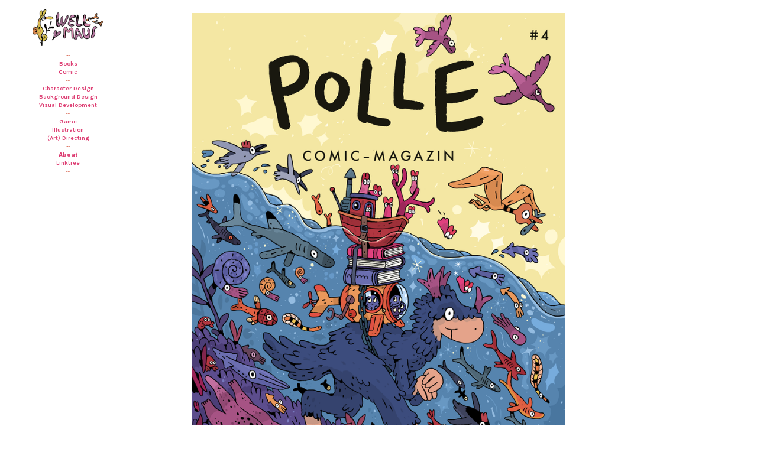

--- FILE ---
content_type: text/html; charset=UTF-8
request_url: https://wellmaus.com/Polle
body_size: 31273
content:
<!DOCTYPE html>
<!-- 

        Running on cargo.site

-->
<html lang="en" data-predefined-style="true" data-css-presets="true" data-css-preset data-typography-preset>
	<head>
<script>
				var __cargo_context__ = 'live';
				var __cargo_js_ver__ = 'c=2806793921';
				var __cargo_maint__ = false;
				
				
			</script>
					<meta http-equiv="X-UA-Compatible" content="IE=edge,chrome=1">
		<meta http-equiv="Content-Type" content="text/html; charset=utf-8">
		<meta name="viewport" content="initial-scale=1.0, maximum-scale=1.0, user-scalable=no">
		
			<meta name="robots" content="index,follow">
		<title>Polle — Wellmaus</title>
		<meta name="description" content="～ Polle - Comic Magazin, 2020 Cover Illustration ～">
				<meta name="twitter:card" content="summary_large_image">
		<meta name="twitter:title" content="Polle — Wellmaus">
		<meta name="twitter:description" content="～ Polle - Comic Magazin, 2020 Cover Illustration ～">
		<meta name="twitter:image" content="https://freight.cargo.site/w/929/i/42fa4734ffca3040d64ffa0c99590e283208ae47391c96303295d53ccc587391/Polle-4-Cover_22_10_20.png">
		<meta property="og:locale" content="en_US">
		<meta property="og:title" content="Polle — Wellmaus">
		<meta property="og:description" content="～ Polle - Comic Magazin, 2020 Cover Illustration ～">
		<meta property="og:url" content="https://wellmaus.com/Polle">
		<meta property="og:image" content="https://freight.cargo.site/w/929/i/42fa4734ffca3040d64ffa0c99590e283208ae47391c96303295d53ccc587391/Polle-4-Cover_22_10_20.png">
		<meta property="og:type" content="website">

		<link rel="preconnect" href="https://static.cargo.site" crossorigin>
		<link rel="preconnect" href="https://freight.cargo.site" crossorigin>

		<link rel="preconnect" href="https://fonts.gstatic.com" crossorigin>
		
		<!--<link rel="preload" href="https://static.cargo.site/assets/social/IconFont-Regular-0.9.3.woff2" as="font" type="font/woff" crossorigin>-->

		

		<link href="https://freight.cargo.site/t/original/i/c7774cebb46bd87080e753c1b71da74c9693173babab5f5d6fbe2f69bd3dc677/Wellmaus.ico" rel="shortcut icon">
		<link href="https://wellmaus.com/rss" rel="alternate" type="application/rss+xml" title="Wellmaus feed">

		<link href="//fonts.googleapis.com/css?family=Karla:200,200italic,300,300italic,400,400italic,500,500italic,600,600italic,700,700italic,800,800italic|Space Mono:400,400italic,700,700italic&c=2806793921&" id="" rel="stylesheet" type="text/css" />
<link href="https://wellmaus.com/stylesheet?c=2806793921&1758724565" id="member_stylesheet" rel="stylesheet" type="text/css" />
<style id="">@font-face{font-family:Icons;src:url(https://static.cargo.site/assets/social/IconFont-Regular-0.9.3.woff2);unicode-range:U+E000-E15C,U+F0000,U+FE0E}@font-face{font-family:Icons;src:url(https://static.cargo.site/assets/social/IconFont-Regular-0.9.3.woff2);font-weight:240;unicode-range:U+E000-E15C,U+F0000,U+FE0E}@font-face{font-family:Icons;src:url(https://static.cargo.site/assets/social/IconFont-Regular-0.9.3.woff2);unicode-range:U+E000-E15C,U+F0000,U+FE0E;font-weight:400}@font-face{font-family:Icons;src:url(https://static.cargo.site/assets/social/IconFont-Regular-0.9.3.woff2);unicode-range:U+E000-E15C,U+F0000,U+FE0E;font-weight:600}@font-face{font-family:Icons;src:url(https://static.cargo.site/assets/social/IconFont-Regular-0.9.3.woff2);unicode-range:U+E000-E15C,U+F0000,U+FE0E;font-weight:800}@font-face{font-family:Icons;src:url(https://static.cargo.site/assets/social/IconFont-Regular-0.9.3.woff2);unicode-range:U+E000-E15C,U+F0000,U+FE0E;font-style:italic}@font-face{font-family:Icons;src:url(https://static.cargo.site/assets/social/IconFont-Regular-0.9.3.woff2);unicode-range:U+E000-E15C,U+F0000,U+FE0E;font-weight:200;font-style:italic}@font-face{font-family:Icons;src:url(https://static.cargo.site/assets/social/IconFont-Regular-0.9.3.woff2);unicode-range:U+E000-E15C,U+F0000,U+FE0E;font-weight:400;font-style:italic}@font-face{font-family:Icons;src:url(https://static.cargo.site/assets/social/IconFont-Regular-0.9.3.woff2);unicode-range:U+E000-E15C,U+F0000,U+FE0E;font-weight:600;font-style:italic}@font-face{font-family:Icons;src:url(https://static.cargo.site/assets/social/IconFont-Regular-0.9.3.woff2);unicode-range:U+E000-E15C,U+F0000,U+FE0E;font-weight:800;font-style:italic}body.iconfont-loading,body.iconfont-loading *{color:transparent!important}body{-moz-osx-font-smoothing:grayscale;-webkit-font-smoothing:antialiased;-webkit-text-size-adjust:none}body.no-scroll{overflow:hidden}/*!
 * Content
 */.page{word-wrap:break-word}:focus{outline:0}.pointer-events-none{pointer-events:none}.pointer-events-auto{pointer-events:auto}.pointer-events-none .page_content .audio-player,.pointer-events-none .page_content .shop_product,.pointer-events-none .page_content a,.pointer-events-none .page_content audio,.pointer-events-none .page_content button,.pointer-events-none .page_content details,.pointer-events-none .page_content iframe,.pointer-events-none .page_content img,.pointer-events-none .page_content input,.pointer-events-none .page_content video{pointer-events:auto}.pointer-events-none .page_content *>a,.pointer-events-none .page_content>a{position:relative}s *{text-transform:inherit}#toolset{position:fixed;bottom:10px;right:10px;z-index:8}.mobile #toolset,.template_site_inframe #toolset{display:none}#toolset a{display:block;height:24px;width:24px;margin:0;padding:0;text-decoration:none;background:rgba(0,0,0,.2)}#toolset a:hover{background:rgba(0,0,0,.8)}[data-adminview] #toolset a,[data-adminview] #toolset_admin a{background:rgba(0,0,0,.04);pointer-events:none;cursor:default}#toolset_admin a:active{background:rgba(0,0,0,.7)}#toolset_admin a svg>*{transform:scale(1.1) translate(0,-.5px);transform-origin:50% 50%}#toolset_admin a svg{pointer-events:none;width:100%!important;height:auto!important}#following-container{overflow:auto;-webkit-overflow-scrolling:touch}#following-container iframe{height:100%;width:100%;position:absolute;top:0;left:0;right:0;bottom:0}:root{--following-width:-400px;--following-animation-duration:450ms}@keyframes following-open{0%{transform:translateX(0)}100%{transform:translateX(var(--following-width))}}@keyframes following-open-inverse{0%{transform:translateX(0)}100%{transform:translateX(calc(-1 * var(--following-width)))}}@keyframes following-close{0%{transform:translateX(var(--following-width))}100%{transform:translateX(0)}}@keyframes following-close-inverse{0%{transform:translateX(calc(-1 * var(--following-width)))}100%{transform:translateX(0)}}body.animate-left{animation:following-open var(--following-animation-duration);animation-fill-mode:both;animation-timing-function:cubic-bezier(.24,1,.29,1)}#following-container.animate-left{animation:following-close-inverse var(--following-animation-duration);animation-fill-mode:both;animation-timing-function:cubic-bezier(.24,1,.29,1)}#following-container.animate-left #following-frame{animation:following-close var(--following-animation-duration);animation-fill-mode:both;animation-timing-function:cubic-bezier(.24,1,.29,1)}body.animate-right{animation:following-close var(--following-animation-duration);animation-fill-mode:both;animation-timing-function:cubic-bezier(.24,1,.29,1)}#following-container.animate-right{animation:following-open-inverse var(--following-animation-duration);animation-fill-mode:both;animation-timing-function:cubic-bezier(.24,1,.29,1)}#following-container.animate-right #following-frame{animation:following-open var(--following-animation-duration);animation-fill-mode:both;animation-timing-function:cubic-bezier(.24,1,.29,1)}.slick-slider{position:relative;display:block;-moz-box-sizing:border-box;box-sizing:border-box;-webkit-user-select:none;-moz-user-select:none;-ms-user-select:none;user-select:none;-webkit-touch-callout:none;-khtml-user-select:none;-ms-touch-action:pan-y;touch-action:pan-y;-webkit-tap-highlight-color:transparent}.slick-list{position:relative;display:block;overflow:hidden;margin:0;padding:0}.slick-list:focus{outline:0}.slick-list.dragging{cursor:pointer;cursor:hand}.slick-slider .slick-list,.slick-slider .slick-track{transform:translate3d(0,0,0);will-change:transform}.slick-track{position:relative;top:0;left:0;display:block}.slick-track:after,.slick-track:before{display:table;content:'';width:1px;height:1px;margin-top:-1px;margin-left:-1px}.slick-track:after{clear:both}.slick-loading .slick-track{visibility:hidden}.slick-slide{display:none;float:left;height:100%;min-height:1px}[dir=rtl] .slick-slide{float:right}.content .slick-slide img{display:inline-block}.content .slick-slide img:not(.image-zoom){cursor:pointer}.content .scrub .slick-list,.content .scrub .slick-slide img:not(.image-zoom){cursor:ew-resize}body.slideshow-scrub-dragging *{cursor:ew-resize!important}.content .slick-slide img:not([src]),.content .slick-slide img[src='']{width:100%;height:auto}.slick-slide.slick-loading img{display:none}.slick-slide.dragging img{pointer-events:none}.slick-initialized .slick-slide{display:block}.slick-loading .slick-slide{visibility:hidden}.slick-vertical .slick-slide{display:block;height:auto;border:1px solid transparent}.slick-arrow.slick-hidden{display:none}.slick-arrow{position:absolute;z-index:9;width:0;top:0;height:100%;cursor:pointer;will-change:opacity;-webkit-transition:opacity 333ms cubic-bezier(.4,0,.22,1);transition:opacity 333ms cubic-bezier(.4,0,.22,1)}.slick-arrow.hidden{opacity:0}.slick-arrow svg{position:absolute;width:36px;height:36px;top:0;left:0;right:0;bottom:0;margin:auto;transform:translate(.25px,.25px)}.slick-arrow svg.right-arrow{transform:translate(.25px,.25px) scaleX(-1)}.slick-arrow svg:active{opacity:.75}.slick-arrow svg .arrow-shape{fill:none!important;stroke:#fff;stroke-linecap:square}.slick-arrow svg .arrow-outline{fill:none!important;stroke-width:2.5px;stroke:rgba(0,0,0,.6);stroke-linecap:square}.slick-arrow.slick-next{right:0;text-align:right}.slick-next svg,.wallpaper-navigation .slick-next svg{margin-right:10px}.mobile .slick-next svg{margin-right:10px}.slick-arrow.slick-prev{text-align:left}.slick-prev svg,.wallpaper-navigation .slick-prev svg{margin-left:10px}.mobile .slick-prev svg{margin-left:10px}.loading_animation{display:none;vertical-align:middle;z-index:15;line-height:0;pointer-events:none;border-radius:100%}.loading_animation.hidden{display:none}.loading_animation.pulsing{opacity:0;display:inline-block;animation-delay:.1s;-webkit-animation-delay:.1s;-moz-animation-delay:.1s;animation-duration:12s;animation-iteration-count:infinite;animation:fade-pulse-in .5s ease-in-out;-moz-animation:fade-pulse-in .5s ease-in-out;-webkit-animation:fade-pulse-in .5s ease-in-out;-webkit-animation-fill-mode:forwards;-moz-animation-fill-mode:forwards;animation-fill-mode:forwards}.loading_animation.pulsing.no-delay{animation-delay:0s;-webkit-animation-delay:0s;-moz-animation-delay:0s}.loading_animation div{border-radius:100%}.loading_animation div svg{max-width:100%;height:auto}.loading_animation div,.loading_animation div svg{width:20px;height:20px}.loading_animation.full-width svg{width:100%;height:auto}.loading_animation.full-width.big svg{width:100px;height:100px}.loading_animation div svg>*{fill:#ccc}.loading_animation div{-webkit-animation:spin-loading 12s ease-out;-webkit-animation-iteration-count:infinite;-moz-animation:spin-loading 12s ease-out;-moz-animation-iteration-count:infinite;animation:spin-loading 12s ease-out;animation-iteration-count:infinite}.loading_animation.hidden{display:none}[data-backdrop] .loading_animation{position:absolute;top:15px;left:15px;z-index:99}.loading_animation.position-absolute.middle{top:calc(50% - 10px);left:calc(50% - 10px)}.loading_animation.position-absolute.topleft{top:0;left:0}.loading_animation.position-absolute.middleright{top:calc(50% - 10px);right:1rem}.loading_animation.position-absolute.middleleft{top:calc(50% - 10px);left:1rem}.loading_animation.gray div svg>*{fill:#999}.loading_animation.gray-dark div svg>*{fill:#666}.loading_animation.gray-darker div svg>*{fill:#555}.loading_animation.gray-light div svg>*{fill:#ccc}.loading_animation.white div svg>*{fill:rgba(255,255,255,.85)}.loading_animation.blue div svg>*{fill:#698fff}.loading_animation.inline{display:inline-block;margin-bottom:.5ex}.loading_animation.inline.left{margin-right:.5ex}@-webkit-keyframes fade-pulse-in{0%{opacity:0}50%{opacity:.5}100%{opacity:1}}@-moz-keyframes fade-pulse-in{0%{opacity:0}50%{opacity:.5}100%{opacity:1}}@keyframes fade-pulse-in{0%{opacity:0}50%{opacity:.5}100%{opacity:1}}@-webkit-keyframes pulsate{0%{opacity:1}50%{opacity:0}100%{opacity:1}}@-moz-keyframes pulsate{0%{opacity:1}50%{opacity:0}100%{opacity:1}}@keyframes pulsate{0%{opacity:1}50%{opacity:0}100%{opacity:1}}@-webkit-keyframes spin-loading{0%{transform:rotate(0)}9%{transform:rotate(1050deg)}18%{transform:rotate(-1090deg)}20%{transform:rotate(-1080deg)}23%{transform:rotate(-1080deg)}28%{transform:rotate(-1095deg)}29%{transform:rotate(-1065deg)}34%{transform:rotate(-1080deg)}35%{transform:rotate(-1050deg)}40%{transform:rotate(-1065deg)}41%{transform:rotate(-1035deg)}44%{transform:rotate(-1035deg)}47%{transform:rotate(-2160deg)}50%{transform:rotate(-2160deg)}56%{transform:rotate(45deg)}60%{transform:rotate(45deg)}80%{transform:rotate(6120deg)}100%{transform:rotate(0)}}@keyframes spin-loading{0%{transform:rotate(0)}9%{transform:rotate(1050deg)}18%{transform:rotate(-1090deg)}20%{transform:rotate(-1080deg)}23%{transform:rotate(-1080deg)}28%{transform:rotate(-1095deg)}29%{transform:rotate(-1065deg)}34%{transform:rotate(-1080deg)}35%{transform:rotate(-1050deg)}40%{transform:rotate(-1065deg)}41%{transform:rotate(-1035deg)}44%{transform:rotate(-1035deg)}47%{transform:rotate(-2160deg)}50%{transform:rotate(-2160deg)}56%{transform:rotate(45deg)}60%{transform:rotate(45deg)}80%{transform:rotate(6120deg)}100%{transform:rotate(0)}}[grid-row]{align-items:flex-start;box-sizing:border-box;display:-webkit-box;display:-webkit-flex;display:-ms-flexbox;display:flex;-webkit-flex-wrap:wrap;-ms-flex-wrap:wrap;flex-wrap:wrap}[grid-col]{box-sizing:border-box}[grid-row] [grid-col].empty:after{content:"\0000A0";cursor:text}body.mobile[data-adminview=content-editproject] [grid-row] [grid-col].empty:after{display:none}[grid-col=auto]{-webkit-box-flex:1;-webkit-flex:1;-ms-flex:1;flex:1}[grid-col=x12]{width:100%}[grid-col=x11]{width:50%}[grid-col=x10]{width:33.33%}[grid-col=x9]{width:25%}[grid-col=x8]{width:20%}[grid-col=x7]{width:16.666666667%}[grid-col=x6]{width:14.285714286%}[grid-col=x5]{width:12.5%}[grid-col=x4]{width:11.111111111%}[grid-col=x3]{width:10%}[grid-col=x2]{width:9.090909091%}[grid-col=x1]{width:8.333333333%}[grid-col="1"]{width:8.33333%}[grid-col="2"]{width:16.66667%}[grid-col="3"]{width:25%}[grid-col="4"]{width:33.33333%}[grid-col="5"]{width:41.66667%}[grid-col="6"]{width:50%}[grid-col="7"]{width:58.33333%}[grid-col="8"]{width:66.66667%}[grid-col="9"]{width:75%}[grid-col="10"]{width:83.33333%}[grid-col="11"]{width:91.66667%}[grid-col="12"]{width:100%}body.mobile [grid-responsive] [grid-col]{width:100%;-webkit-box-flex:none;-webkit-flex:none;-ms-flex:none;flex:none}[data-ce-host=true][contenteditable=true] [grid-pad]{pointer-events:none}[data-ce-host=true][contenteditable=true] [grid-pad]>*{pointer-events:auto}[grid-pad="0"]{padding:0}[grid-pad="0.25"]{padding:.125rem}[grid-pad="0.5"]{padding:.25rem}[grid-pad="0.75"]{padding:.375rem}[grid-pad="1"]{padding:.5rem}[grid-pad="1.25"]{padding:.625rem}[grid-pad="1.5"]{padding:.75rem}[grid-pad="1.75"]{padding:.875rem}[grid-pad="2"]{padding:1rem}[grid-pad="2.5"]{padding:1.25rem}[grid-pad="3"]{padding:1.5rem}[grid-pad="3.5"]{padding:1.75rem}[grid-pad="4"]{padding:2rem}[grid-pad="5"]{padding:2.5rem}[grid-pad="6"]{padding:3rem}[grid-pad="7"]{padding:3.5rem}[grid-pad="8"]{padding:4rem}[grid-pad="9"]{padding:4.5rem}[grid-pad="10"]{padding:5rem}[grid-gutter="0"]{margin:0}[grid-gutter="0.5"]{margin:-.25rem}[grid-gutter="1"]{margin:-.5rem}[grid-gutter="1.5"]{margin:-.75rem}[grid-gutter="2"]{margin:-1rem}[grid-gutter="2.5"]{margin:-1.25rem}[grid-gutter="3"]{margin:-1.5rem}[grid-gutter="3.5"]{margin:-1.75rem}[grid-gutter="4"]{margin:-2rem}[grid-gutter="5"]{margin:-2.5rem}[grid-gutter="6"]{margin:-3rem}[grid-gutter="7"]{margin:-3.5rem}[grid-gutter="8"]{margin:-4rem}[grid-gutter="10"]{margin:-5rem}[grid-gutter="12"]{margin:-6rem}[grid-gutter="14"]{margin:-7rem}[grid-gutter="16"]{margin:-8rem}[grid-gutter="18"]{margin:-9rem}[grid-gutter="20"]{margin:-10rem}small{max-width:100%;text-decoration:inherit}img:not([src]),img[src='']{outline:1px solid rgba(177,177,177,.4);outline-offset:-1px;content:url([data-uri])}img.image-zoom{cursor:-webkit-zoom-in;cursor:-moz-zoom-in;cursor:zoom-in}#imprimatur{color:#333;font-size:10px;font-family:-apple-system,BlinkMacSystemFont,"Segoe UI",Roboto,Oxygen,Ubuntu,Cantarell,"Open Sans","Helvetica Neue",sans-serif,"Sans Serif",Icons;/*!System*/position:fixed;opacity:.3;right:-28px;bottom:160px;transform:rotate(270deg);-ms-transform:rotate(270deg);-webkit-transform:rotate(270deg);z-index:8;text-transform:uppercase;color:#999;opacity:.5;padding-bottom:2px;text-decoration:none}.mobile #imprimatur{display:none}bodycopy cargo-link a{font-family:-apple-system,BlinkMacSystemFont,"Segoe UI",Roboto,Oxygen,Ubuntu,Cantarell,"Open Sans","Helvetica Neue",sans-serif,"Sans Serif",Icons;/*!System*/font-size:12px;font-style:normal;font-weight:400;transform:rotate(270deg);text-decoration:none;position:fixed!important;right:-27px;bottom:100px;text-decoration:none;letter-spacing:normal;background:0 0;border:0;border-bottom:0;outline:0}/*! PhotoSwipe Default UI CSS by Dmitry Semenov | photoswipe.com | MIT license */.pswp--has_mouse .pswp__button--arrow--left,.pswp--has_mouse .pswp__button--arrow--right,.pswp__ui{visibility:visible}.pswp--minimal--dark .pswp__top-bar,.pswp__button{background:0 0}.pswp,.pswp__bg,.pswp__container,.pswp__img--placeholder,.pswp__zoom-wrap,.quick-view-navigation{-webkit-backface-visibility:hidden}.pswp__button{cursor:pointer;opacity:1;-webkit-appearance:none;transition:opacity .2s;-webkit-box-shadow:none;box-shadow:none}.pswp__button-close>svg{top:10px;right:10px;margin-left:auto}.pswp--touch .quick-view-navigation{display:none}.pswp__ui{-webkit-font-smoothing:auto;opacity:1;z-index:1550}.quick-view-navigation{will-change:opacity;-webkit-transition:opacity 333ms cubic-bezier(.4,0,.22,1);transition:opacity 333ms cubic-bezier(.4,0,.22,1)}.quick-view-navigation .pswp__group .pswp__button{pointer-events:auto}.pswp__button>svg{position:absolute;width:36px;height:36px}.quick-view-navigation .pswp__group:active svg{opacity:.75}.pswp__button svg .shape-shape{fill:#fff}.pswp__button svg .shape-outline{fill:#000}.pswp__button-prev>svg{top:0;bottom:0;left:10px;margin:auto}.pswp__button-next>svg{top:0;bottom:0;right:10px;margin:auto}.quick-view-navigation .pswp__group .pswp__button-prev{position:absolute;left:0;top:0;width:0;height:100%}.quick-view-navigation .pswp__group .pswp__button-next{position:absolute;right:0;top:0;width:0;height:100%}.quick-view-navigation .close-button,.quick-view-navigation .left-arrow,.quick-view-navigation .right-arrow{transform:translate(.25px,.25px)}.quick-view-navigation .right-arrow{transform:translate(.25px,.25px) scaleX(-1)}.pswp__button svg .shape-outline{fill:transparent!important;stroke:#000;stroke-width:2.5px;stroke-linecap:square}.pswp__button svg .shape-shape{fill:transparent!important;stroke:#fff;stroke-width:1.5px;stroke-linecap:square}.pswp__bg,.pswp__scroll-wrap,.pswp__zoom-wrap{width:100%;position:absolute}.quick-view-navigation .pswp__group .pswp__button-close{margin:0}.pswp__container,.pswp__item,.pswp__zoom-wrap{right:0;bottom:0;top:0;position:absolute;left:0}.pswp__ui--hidden .pswp__button{opacity:.001}.pswp__ui--hidden .pswp__button,.pswp__ui--hidden .pswp__button *{pointer-events:none}.pswp .pswp__ui.pswp__ui--displaynone{display:none}.pswp__element--disabled{display:none!important}/*! PhotoSwipe main CSS by Dmitry Semenov | photoswipe.com | MIT license */.pswp{position:fixed;display:none;height:100%;width:100%;top:0;left:0;right:0;bottom:0;margin:auto;-ms-touch-action:none;touch-action:none;z-index:9999999;-webkit-text-size-adjust:100%;line-height:initial;letter-spacing:initial;outline:0}.pswp img{max-width:none}.pswp--zoom-disabled .pswp__img{cursor:default!important}.pswp--animate_opacity{opacity:.001;will-change:opacity;-webkit-transition:opacity 333ms cubic-bezier(.4,0,.22,1);transition:opacity 333ms cubic-bezier(.4,0,.22,1)}.pswp--open{display:block}.pswp--zoom-allowed .pswp__img{cursor:-webkit-zoom-in;cursor:-moz-zoom-in;cursor:zoom-in}.pswp--zoomed-in .pswp__img{cursor:-webkit-grab;cursor:-moz-grab;cursor:grab}.pswp--dragging .pswp__img{cursor:-webkit-grabbing;cursor:-moz-grabbing;cursor:grabbing}.pswp__bg{left:0;top:0;height:100%;opacity:0;transform:translateZ(0);will-change:opacity}.pswp__scroll-wrap{left:0;top:0;height:100%}.pswp__container,.pswp__zoom-wrap{-ms-touch-action:none;touch-action:none}.pswp__container,.pswp__img{-webkit-user-select:none;-moz-user-select:none;-ms-user-select:none;user-select:none;-webkit-tap-highlight-color:transparent;-webkit-touch-callout:none}.pswp__zoom-wrap{-webkit-transform-origin:left top;-ms-transform-origin:left top;transform-origin:left top;-webkit-transition:-webkit-transform 222ms cubic-bezier(.4,0,.22,1);transition:transform 222ms cubic-bezier(.4,0,.22,1)}.pswp__bg{-webkit-transition:opacity 222ms cubic-bezier(.4,0,.22,1);transition:opacity 222ms cubic-bezier(.4,0,.22,1)}.pswp--animated-in .pswp__bg,.pswp--animated-in .pswp__zoom-wrap{-webkit-transition:none;transition:none}.pswp--hide-overflow .pswp__scroll-wrap,.pswp--hide-overflow.pswp{overflow:hidden}.pswp__img{position:absolute;width:auto;height:auto;top:0;left:0}.pswp__img--placeholder--blank{background:#222}.pswp--ie .pswp__img{width:100%!important;height:auto!important;left:0;top:0}.pswp__ui--idle{opacity:0}.pswp__error-msg{position:absolute;left:0;top:50%;width:100%;text-align:center;font-size:14px;line-height:16px;margin-top:-8px;color:#ccc}.pswp__error-msg a{color:#ccc;text-decoration:underline}.pswp__error-msg{font-family:-apple-system,BlinkMacSystemFont,"Segoe UI",Roboto,Oxygen,Ubuntu,Cantarell,"Open Sans","Helvetica Neue",sans-serif}.quick-view.mouse-down .iframe-item{pointer-events:none!important}.quick-view-caption-positioner{pointer-events:none;width:100%;height:100%}.quick-view-caption-wrapper{margin:auto;position:absolute;bottom:0;left:0;right:0}.quick-view-horizontal-align-left .quick-view-caption-wrapper{margin-left:0}.quick-view-horizontal-align-right .quick-view-caption-wrapper{margin-right:0}[data-quick-view-caption]{transition:.1s opacity ease-in-out;position:absolute;bottom:0;left:0;right:0}.quick-view-horizontal-align-left [data-quick-view-caption]{text-align:left}.quick-view-horizontal-align-right [data-quick-view-caption]{text-align:right}.quick-view-caption{transition:.1s opacity ease-in-out}.quick-view-caption>*{display:inline-block}.quick-view-caption *{pointer-events:auto}.quick-view-caption.hidden{opacity:0}.shop_product .dropdown_wrapper{flex:0 0 100%;position:relative}.shop_product select{appearance:none;-moz-appearance:none;-webkit-appearance:none;outline:0;-webkit-font-smoothing:antialiased;-moz-osx-font-smoothing:grayscale;cursor:pointer;border-radius:0;white-space:nowrap;overflow:hidden!important;text-overflow:ellipsis}.shop_product select.dropdown::-ms-expand{display:none}.shop_product a{cursor:pointer;border-bottom:none;text-decoration:none}.shop_product a.out-of-stock{pointer-events:none}body.audio-player-dragging *{cursor:ew-resize!important}.audio-player{display:inline-flex;flex:1 0 calc(100% - 2px);width:calc(100% - 2px)}.audio-player .button{height:100%;flex:0 0 3.3rem;display:flex}.audio-player .separator{left:3.3rem;height:100%}.audio-player .buffer{width:0%;height:100%;transition:left .3s linear,width .3s linear}.audio-player.seeking .buffer{transition:left 0s,width 0s}.audio-player.seeking{user-select:none;-webkit-user-select:none;cursor:ew-resize}.audio-player.seeking *{user-select:none;-webkit-user-select:none;cursor:ew-resize}.audio-player .bar{overflow:hidden;display:flex;justify-content:space-between;align-content:center;flex-grow:1}.audio-player .progress{width:0%;height:100%;transition:width .3s linear}.audio-player.seeking .progress{transition:width 0s}.audio-player .pause,.audio-player .play{cursor:pointer;height:100%}.audio-player .note-icon{margin:auto 0;order:2;flex:0 1 auto}.audio-player .title{white-space:nowrap;overflow:hidden;text-overflow:ellipsis;pointer-events:none;user-select:none;padding:.5rem 0 .5rem 1rem;margin:auto auto auto 0;flex:0 3 auto;min-width:0;width:100%}.audio-player .total-time{flex:0 1 auto;margin:auto 0}.audio-player .current-time,.audio-player .play-text{flex:0 1 auto;margin:auto 0}.audio-player .stream-anim{user-select:none;margin:auto auto auto 0}.audio-player .stream-anim span{display:inline-block}.audio-player .buffer,.audio-player .current-time,.audio-player .note-svg,.audio-player .play-text,.audio-player .separator,.audio-player .total-time{user-select:none;pointer-events:none}.audio-player .buffer,.audio-player .play-text,.audio-player .progress{position:absolute}.audio-player,.audio-player .bar,.audio-player .button,.audio-player .current-time,.audio-player .note-icon,.audio-player .pause,.audio-player .play,.audio-player .total-time{position:relative}body.mobile .audio-player,body.mobile .audio-player *{-webkit-touch-callout:none}#standalone-admin-frame{border:0;width:400px;position:absolute;right:0;top:0;height:100vh;z-index:99}body[standalone-admin=true] #standalone-admin-frame{transform:translate(0,0)}body[standalone-admin=true] .main_container{width:calc(100% - 400px)}body[standalone-admin=false] #standalone-admin-frame{transform:translate(100%,0)}body[standalone-admin=false] .main_container{width:100%}.toggle_standaloneAdmin{position:fixed;top:0;right:400px;height:40px;width:40px;z-index:999;cursor:pointer;background-color:rgba(0,0,0,.4)}.toggle_standaloneAdmin:active{opacity:.7}body[standalone-admin=false] .toggle_standaloneAdmin{right:0}.toggle_standaloneAdmin *{color:#fff;fill:#fff}.toggle_standaloneAdmin svg{padding:6px;width:100%;height:100%;opacity:.85}body[standalone-admin=false] .toggle_standaloneAdmin #close,body[standalone-admin=true] .toggle_standaloneAdmin #backdropsettings{display:none}.toggle_standaloneAdmin>div{width:100%;height:100%}#admin_toggle_button{position:fixed;top:50%;transform:translate(0,-50%);right:400px;height:36px;width:12px;z-index:999;cursor:pointer;background-color:rgba(0,0,0,.09);padding-left:2px;margin-right:5px}#admin_toggle_button .bar{content:'';background:rgba(0,0,0,.09);position:fixed;width:5px;bottom:0;top:0;z-index:10}#admin_toggle_button:active{background:rgba(0,0,0,.065)}#admin_toggle_button *{color:#fff;fill:#fff}#admin_toggle_button svg{padding:0;width:16px;height:36px;margin-left:1px;opacity:1}#admin_toggle_button svg *{fill:#fff;opacity:1}#admin_toggle_button[data-state=closed] .toggle_admin_close{display:none}#admin_toggle_button[data-state=closed],#admin_toggle_button[data-state=closed] .toggle_admin_open{width:20px;cursor:pointer;margin:0}#admin_toggle_button[data-state=closed] svg{margin-left:2px}#admin_toggle_button[data-state=open] .toggle_admin_open{display:none}select,select *{text-rendering:auto!important}b b{font-weight:inherit}*{-webkit-box-sizing:border-box;-moz-box-sizing:border-box;box-sizing:border-box}customhtml>*{position:relative;z-index:10}body,html{min-height:100vh;margin:0;padding:0}html{touch-action:manipulation;position:relative;background-color:#fff}.main_container{min-height:100vh;width:100%;overflow:hidden}.container{display:-webkit-box;display:-webkit-flex;display:-moz-box;display:-ms-flexbox;display:flex;-webkit-flex-wrap:wrap;-moz-flex-wrap:wrap;-ms-flex-wrap:wrap;flex-wrap:wrap;max-width:100%;width:100%;overflow:visible}.container{align-items:flex-start;-webkit-align-items:flex-start}.page{z-index:2}.page ul li>text-limit{display:block}.content,.content_container,.pinned{-webkit-flex:1 0 auto;-moz-flex:1 0 auto;-ms-flex:1 0 auto;flex:1 0 auto;max-width:100%}.content_container{width:100%}.content_container.full_height{min-height:100vh}.page_background{position:absolute;top:0;left:0;width:100%;height:100%}.page_container{position:relative;overflow:visible;width:100%}.backdrop{position:absolute;top:0;z-index:1;width:100%;height:100%;max-height:100vh}.backdrop>div{position:absolute;top:0;left:0;width:100%;height:100%;-webkit-backface-visibility:hidden;backface-visibility:hidden;transform:translate3d(0,0,0);contain:strict}[data-backdrop].backdrop>div[data-overflowing]{max-height:100vh;position:absolute;top:0;left:0}body.mobile [split-responsive]{display:flex;flex-direction:column}body.mobile [split-responsive] .container{width:100%;order:2}body.mobile [split-responsive] .backdrop{position:relative;height:50vh;width:100%;order:1}body.mobile [split-responsive] [data-auxiliary].backdrop{position:absolute;height:50vh;width:100%;order:1}.page{position:relative;z-index:2}img[data-align=left]{float:left}img[data-align=right]{float:right}[data-rotation]{transform-origin:center center}.content .page_content:not([contenteditable=true]) [data-draggable]{pointer-events:auto!important;backface-visibility:hidden}.preserve-3d{-moz-transform-style:preserve-3d;transform-style:preserve-3d}.content .page_content:not([contenteditable=true]) [data-draggable] iframe{pointer-events:none!important}.dragging-active iframe{pointer-events:none!important}.content .page_content:not([contenteditable=true]) [data-draggable]:active{opacity:1}.content .scroll-transition-fade{transition:transform 1s ease-in-out,opacity .8s ease-in-out}.content .scroll-transition-fade.below-viewport{opacity:0;transform:translateY(40px)}.mobile.full_width .page_container:not([split-layout]) .container_width{width:100%}[data-view=pinned_bottom] .bottom_pin_invisibility{visibility:hidden}.pinned{position:relative;width:100%}.pinned .page_container.accommodate:not(.fixed):not(.overlay){z-index:2}.pinned .page_container.overlay{position:absolute;z-index:4}.pinned .page_container.overlay.fixed{position:fixed}.pinned .page_container.overlay.fixed .page{max-height:100vh;-webkit-overflow-scrolling:touch}.pinned .page_container.overlay.fixed .page.allow-scroll{overflow-y:auto;overflow-x:hidden}.pinned .page_container.overlay.fixed .page.allow-scroll{align-items:flex-start;-webkit-align-items:flex-start}.pinned .page_container .page.allow-scroll::-webkit-scrollbar{width:0;background:0 0;display:none}.pinned.pinned_top .page_container.overlay{left:0;top:0}.pinned.pinned_bottom .page_container.overlay{left:0;bottom:0}div[data-container=set]:empty{margin-top:1px}.thumbnails{position:relative;z-index:1}[thumbnails=grid]{align-items:baseline}[thumbnails=justify] .thumbnail{box-sizing:content-box}[thumbnails][data-padding-zero] .thumbnail{margin-bottom:-1px}[thumbnails=montessori] .thumbnail{pointer-events:auto;position:absolute}[thumbnails] .thumbnail>a{display:block;text-decoration:none}[thumbnails=montessori]{height:0}[thumbnails][data-resizing],[thumbnails][data-resizing] *{cursor:nwse-resize}[thumbnails] .thumbnail .resize-handle{cursor:nwse-resize;width:26px;height:26px;padding:5px;position:absolute;opacity:.75;right:-1px;bottom:-1px;z-index:100}[thumbnails][data-resizing] .resize-handle{display:none}[thumbnails] .thumbnail .resize-handle svg{position:absolute;top:0;left:0}[thumbnails] .thumbnail .resize-handle:hover{opacity:1}[data-can-move].thumbnail .resize-handle svg .resize_path_outline{fill:#fff}[data-can-move].thumbnail .resize-handle svg .resize_path{fill:#000}[thumbnails=montessori] .thumbnail_sizer{height:0;width:100%;position:relative;padding-bottom:100%;pointer-events:none}[thumbnails] .thumbnail img{display:block;min-height:3px;margin-bottom:0}[thumbnails] .thumbnail img:not([src]),img[src=""]{margin:0!important;width:100%;min-height:3px;height:100%!important;position:absolute}[aspect-ratio="1x1"].thumb_image{height:0;padding-bottom:100%;overflow:hidden}[aspect-ratio="4x3"].thumb_image{height:0;padding-bottom:75%;overflow:hidden}[aspect-ratio="16x9"].thumb_image{height:0;padding-bottom:56.25%;overflow:hidden}[thumbnails] .thumb_image{width:100%;position:relative}[thumbnails][thumbnail-vertical-align=top]{align-items:flex-start}[thumbnails][thumbnail-vertical-align=middle]{align-items:center}[thumbnails][thumbnail-vertical-align=bottom]{align-items:baseline}[thumbnails][thumbnail-horizontal-align=left]{justify-content:flex-start}[thumbnails][thumbnail-horizontal-align=middle]{justify-content:center}[thumbnails][thumbnail-horizontal-align=right]{justify-content:flex-end}.thumb_image.default_image>svg{position:absolute;top:0;left:0;bottom:0;right:0;width:100%;height:100%}.thumb_image.default_image{outline:1px solid #ccc;outline-offset:-1px;position:relative}.mobile.full_width [data-view=Thumbnail] .thumbnails_width{width:100%}.content [data-draggable] a:active,.content [data-draggable] img:active{opacity:initial}.content .draggable-dragging{opacity:initial}[data-draggable].draggable_visible{visibility:visible}[data-draggable].draggable_hidden{visibility:hidden}.gallery_card [data-draggable],.marquee [data-draggable]{visibility:inherit}[data-draggable]{visibility:visible;background-color:rgba(0,0,0,.003)}#site_menu_panel_container .image-gallery:not(.initialized){height:0;padding-bottom:100%;min-height:initial}.image-gallery:not(.initialized){min-height:100vh;visibility:hidden;width:100%}.image-gallery .gallery_card img{display:block;width:100%;height:auto}.image-gallery .gallery_card{transform-origin:center}.image-gallery .gallery_card.dragging{opacity:.1;transform:initial!important}.image-gallery:not([image-gallery=slideshow]) .gallery_card iframe:only-child,.image-gallery:not([image-gallery=slideshow]) .gallery_card video:only-child{width:100%;height:100%;top:0;left:0;position:absolute}.image-gallery[image-gallery=slideshow] .gallery_card video[muted][autoplay]:not([controls]),.image-gallery[image-gallery=slideshow] .gallery_card video[muted][data-autoplay]:not([controls]){pointer-events:none}.image-gallery [image-gallery-pad="0"] video:only-child{object-fit:cover;height:calc(100% + 1px)}div.image-gallery>a,div.image-gallery>iframe,div.image-gallery>img,div.image-gallery>video{display:none}[image-gallery-row]{align-items:flex-start;box-sizing:border-box;display:-webkit-box;display:-webkit-flex;display:-ms-flexbox;display:flex;-webkit-flex-wrap:wrap;-ms-flex-wrap:wrap;flex-wrap:wrap}.image-gallery .gallery_card_image{width:100%;position:relative}[data-predefined-style=true] .image-gallery a.gallery_card{display:block;border:none}[image-gallery-col]{box-sizing:border-box}[image-gallery-col=x12]{width:100%}[image-gallery-col=x11]{width:50%}[image-gallery-col=x10]{width:33.33%}[image-gallery-col=x9]{width:25%}[image-gallery-col=x8]{width:20%}[image-gallery-col=x7]{width:16.666666667%}[image-gallery-col=x6]{width:14.285714286%}[image-gallery-col=x5]{width:12.5%}[image-gallery-col=x4]{width:11.111111111%}[image-gallery-col=x3]{width:10%}[image-gallery-col=x2]{width:9.090909091%}[image-gallery-col=x1]{width:8.333333333%}.content .page_content [image-gallery-pad].image-gallery{pointer-events:none}.content .page_content [image-gallery-pad].image-gallery .gallery_card_image>*,.content .page_content [image-gallery-pad].image-gallery .gallery_image_caption{pointer-events:auto}.content .page_content [image-gallery-pad="0"]{padding:0}.content .page_content [image-gallery-pad="0.25"]{padding:.125rem}.content .page_content [image-gallery-pad="0.5"]{padding:.25rem}.content .page_content [image-gallery-pad="0.75"]{padding:.375rem}.content .page_content [image-gallery-pad="1"]{padding:.5rem}.content .page_content [image-gallery-pad="1.25"]{padding:.625rem}.content .page_content [image-gallery-pad="1.5"]{padding:.75rem}.content .page_content [image-gallery-pad="1.75"]{padding:.875rem}.content .page_content [image-gallery-pad="2"]{padding:1rem}.content .page_content [image-gallery-pad="2.5"]{padding:1.25rem}.content .page_content [image-gallery-pad="3"]{padding:1.5rem}.content .page_content [image-gallery-pad="3.5"]{padding:1.75rem}.content .page_content [image-gallery-pad="4"]{padding:2rem}.content .page_content [image-gallery-pad="5"]{padding:2.5rem}.content .page_content [image-gallery-pad="6"]{padding:3rem}.content .page_content [image-gallery-pad="7"]{padding:3.5rem}.content .page_content [image-gallery-pad="8"]{padding:4rem}.content .page_content [image-gallery-pad="9"]{padding:4.5rem}.content .page_content [image-gallery-pad="10"]{padding:5rem}.content .page_content [image-gallery-gutter="0"]{margin:0}.content .page_content [image-gallery-gutter="0.5"]{margin:-.25rem}.content .page_content [image-gallery-gutter="1"]{margin:-.5rem}.content .page_content [image-gallery-gutter="1.5"]{margin:-.75rem}.content .page_content [image-gallery-gutter="2"]{margin:-1rem}.content .page_content [image-gallery-gutter="2.5"]{margin:-1.25rem}.content .page_content [image-gallery-gutter="3"]{margin:-1.5rem}.content .page_content [image-gallery-gutter="3.5"]{margin:-1.75rem}.content .page_content [image-gallery-gutter="4"]{margin:-2rem}.content .page_content [image-gallery-gutter="5"]{margin:-2.5rem}.content .page_content [image-gallery-gutter="6"]{margin:-3rem}.content .page_content [image-gallery-gutter="7"]{margin:-3.5rem}.content .page_content [image-gallery-gutter="8"]{margin:-4rem}.content .page_content [image-gallery-gutter="10"]{margin:-5rem}.content .page_content [image-gallery-gutter="12"]{margin:-6rem}.content .page_content [image-gallery-gutter="14"]{margin:-7rem}.content .page_content [image-gallery-gutter="16"]{margin:-8rem}.content .page_content [image-gallery-gutter="18"]{margin:-9rem}.content .page_content [image-gallery-gutter="20"]{margin:-10rem}[image-gallery=slideshow]:not(.initialized)>*{min-height:1px;opacity:0;min-width:100%}[image-gallery=slideshow][data-constrained-by=height] [image-gallery-vertical-align].slick-track{align-items:flex-start}[image-gallery=slideshow] img.image-zoom:active{opacity:initial}[image-gallery=slideshow].slick-initialized .gallery_card{pointer-events:none}[image-gallery=slideshow].slick-initialized .gallery_card.slick-current{pointer-events:auto}[image-gallery=slideshow] .gallery_card:not(.has_caption){line-height:0}.content .page_content [image-gallery=slideshow].image-gallery>*{pointer-events:auto}.content [image-gallery=slideshow].image-gallery.slick-initialized .gallery_card{overflow:hidden;margin:0;display:flex;flex-flow:row wrap;flex-shrink:0}.content [image-gallery=slideshow].image-gallery.slick-initialized .gallery_card.slick-current{overflow:visible}[image-gallery=slideshow] .gallery_image_caption{opacity:1;transition:opacity .3s;-webkit-transition:opacity .3s;width:100%;margin-left:auto;margin-right:auto;clear:both}[image-gallery-horizontal-align=left] .gallery_image_caption{text-align:left}[image-gallery-horizontal-align=middle] .gallery_image_caption{text-align:center}[image-gallery-horizontal-align=right] .gallery_image_caption{text-align:right}[image-gallery=slideshow][data-slideshow-in-transition] .gallery_image_caption{opacity:0;transition:opacity .3s;-webkit-transition:opacity .3s}[image-gallery=slideshow] .gallery_card_image{width:initial;margin:0;display:inline-block}[image-gallery=slideshow] .gallery_card img{margin:0;display:block}[image-gallery=slideshow][data-exploded]{align-items:flex-start;box-sizing:border-box;display:-webkit-box;display:-webkit-flex;display:-ms-flexbox;display:flex;-webkit-flex-wrap:wrap;-ms-flex-wrap:wrap;flex-wrap:wrap;justify-content:flex-start;align-content:flex-start}[image-gallery=slideshow][data-exploded] .gallery_card{padding:1rem;width:16.666%}[image-gallery=slideshow][data-exploded] .gallery_card_image{height:0;display:block;width:100%}[image-gallery=grid]{align-items:baseline}[image-gallery=grid] .gallery_card.has_caption .gallery_card_image{display:block}[image-gallery=grid] [image-gallery-pad="0"].gallery_card{margin-bottom:-1px}[image-gallery=grid] .gallery_card img{margin:0}[image-gallery=columns] .gallery_card img{margin:0}[image-gallery=justify]{align-items:flex-start}[image-gallery=justify] .gallery_card img{margin:0}[image-gallery=montessori][image-gallery-row]{display:block}[image-gallery=montessori] a.gallery_card,[image-gallery=montessori] div.gallery_card{position:absolute;pointer-events:auto}[image-gallery=montessori][data-can-move] .gallery_card,[image-gallery=montessori][data-can-move] .gallery_card .gallery_card_image,[image-gallery=montessori][data-can-move] .gallery_card .gallery_card_image>*{cursor:move}[image-gallery=montessori]{position:relative;height:0}[image-gallery=freeform] .gallery_card{position:relative}[image-gallery=freeform] [image-gallery-pad="0"].gallery_card{margin-bottom:-1px}[image-gallery-vertical-align]{display:flex;flex-flow:row wrap}[image-gallery-vertical-align].slick-track{display:flex;flex-flow:row nowrap}.image-gallery .slick-list{margin-bottom:-.3px}[image-gallery-vertical-align=top]{align-content:flex-start;align-items:flex-start}[image-gallery-vertical-align=middle]{align-items:center;align-content:center}[image-gallery-vertical-align=bottom]{align-content:flex-end;align-items:flex-end}[image-gallery-horizontal-align=left]{justify-content:flex-start}[image-gallery-horizontal-align=middle]{justify-content:center}[image-gallery-horizontal-align=right]{justify-content:flex-end}.image-gallery[data-resizing],.image-gallery[data-resizing] *{cursor:nwse-resize!important}.image-gallery .gallery_card .resize-handle,.image-gallery .gallery_card .resize-handle *{cursor:nwse-resize!important}.image-gallery .gallery_card .resize-handle{width:26px;height:26px;padding:5px;position:absolute;opacity:.75;right:-1px;bottom:-1px;z-index:10}.image-gallery[data-resizing] .resize-handle{display:none}.image-gallery .gallery_card .resize-handle svg{cursor:nwse-resize!important;position:absolute;top:0;left:0}.image-gallery .gallery_card .resize-handle:hover{opacity:1}[data-can-move].gallery_card .resize-handle svg .resize_path_outline{fill:#fff}[data-can-move].gallery_card .resize-handle svg .resize_path{fill:#000}[image-gallery=montessori] .thumbnail_sizer{height:0;width:100%;position:relative;padding-bottom:100%;pointer-events:none}#site_menu_button{display:block;text-decoration:none;pointer-events:auto;z-index:9;vertical-align:top;cursor:pointer;box-sizing:content-box;font-family:Icons}#site_menu_button.custom_icon{padding:0;line-height:0}#site_menu_button.custom_icon img{width:100%;height:auto}#site_menu_wrapper.disabled #site_menu_button{display:none}#site_menu_wrapper.mobile_only #site_menu_button{display:none}body.mobile #site_menu_wrapper.mobile_only:not(.disabled) #site_menu_button:not(.active){display:block}#site_menu_panel_container[data-type=cargo_menu] #site_menu_panel{display:block;position:fixed;top:0;right:0;bottom:0;left:0;z-index:10;cursor:default}.site_menu{pointer-events:auto;position:absolute;z-index:11;top:0;bottom:0;line-height:0;max-width:400px;min-width:300px;font-size:20px;text-align:left;background:rgba(20,20,20,.95);padding:20px 30px 90px 30px;overflow-y:auto;overflow-x:hidden;display:-webkit-box;display:-webkit-flex;display:-ms-flexbox;display:flex;-webkit-box-orient:vertical;-webkit-box-direction:normal;-webkit-flex-direction:column;-ms-flex-direction:column;flex-direction:column;-webkit-box-pack:start;-webkit-justify-content:flex-start;-ms-flex-pack:start;justify-content:flex-start}body.mobile #site_menu_wrapper .site_menu{-webkit-overflow-scrolling:touch;min-width:auto;max-width:100%;width:100%;padding:20px}#site_menu_wrapper[data-sitemenu-position=bottom-left] #site_menu,#site_menu_wrapper[data-sitemenu-position=top-left] #site_menu{left:0}#site_menu_wrapper[data-sitemenu-position=bottom-right] #site_menu,#site_menu_wrapper[data-sitemenu-position=top-right] #site_menu{right:0}#site_menu_wrapper[data-type=page] .site_menu{right:0;left:0;width:100%;padding:0;margin:0;background:0 0}.site_menu_wrapper.open .site_menu{display:block}.site_menu div{display:block}.site_menu a{text-decoration:none;display:inline-block;color:rgba(255,255,255,.75);max-width:100%;overflow:hidden;white-space:nowrap;text-overflow:ellipsis;line-height:1.4}.site_menu div a.active{color:rgba(255,255,255,.4)}.site_menu div.set-link>a{font-weight:700}.site_menu div.hidden{display:none}.site_menu .close{display:block;position:absolute;top:0;right:10px;font-size:60px;line-height:50px;font-weight:200;color:rgba(255,255,255,.4);cursor:pointer;user-select:none}#site_menu_panel_container .page_container{position:relative;overflow:hidden;background:0 0;z-index:2}#site_menu_panel_container .site_menu_page_wrapper{position:fixed;top:0;left:0;overflow-y:auto;-webkit-overflow-scrolling:touch;height:100%;width:100%;z-index:100}#site_menu_panel_container .site_menu_page_wrapper .backdrop{pointer-events:none}#site_menu_panel_container #site_menu_page_overlay{position:fixed;top:0;right:0;bottom:0;left:0;cursor:default;z-index:1}#shop_button{display:block;text-decoration:none;pointer-events:auto;z-index:9;vertical-align:top;cursor:pointer;box-sizing:content-box;font-family:Icons}#shop_button.custom_icon{padding:0;line-height:0}#shop_button.custom_icon img{width:100%;height:auto}#shop_button.disabled{display:none}.loading[data-loading]{display:none;position:fixed;bottom:8px;left:8px;z-index:100}.new_site_button_wrapper{font-size:1.8rem;font-weight:400;color:rgba(0,0,0,.85);font-family:-apple-system,BlinkMacSystemFont,'Segoe UI',Roboto,Oxygen,Ubuntu,Cantarell,'Open Sans','Helvetica Neue',sans-serif,'Sans Serif',Icons;font-style:normal;line-height:1.4;color:#fff;position:fixed;bottom:0;right:0;z-index:999}body.template_site #toolset{display:none!important}body.mobile .new_site_button{display:none}.new_site_button{display:flex;height:44px;cursor:pointer}.new_site_button .plus{width:44px;height:100%}.new_site_button .plus svg{width:100%;height:100%}.new_site_button .plus svg line{stroke:#000;stroke-width:2px}.new_site_button .plus:after,.new_site_button .plus:before{content:'';width:30px;height:2px}.new_site_button .text{background:#0fce83;display:none;padding:7.5px 15px 7.5px 15px;height:100%;font-size:20px;color:#222}.new_site_button:active{opacity:.8}.new_site_button.show_full .text{display:block}.new_site_button.show_full .plus{display:none}html:not(.admin-wrapper) .template_site #confirm_modal [data-progress] .progress-indicator:after{content:'Generating Site...';padding:7.5px 15px;right:-200px;color:#000}bodycopy svg.marker-overlay,bodycopy svg.marker-overlay *{transform-origin:0 0;-webkit-transform-origin:0 0;box-sizing:initial}bodycopy svg#svgroot{box-sizing:initial}bodycopy svg.marker-overlay{padding:inherit;position:absolute;left:0;top:0;width:100%;height:100%;min-height:1px;overflow:visible;pointer-events:none;z-index:999}bodycopy svg.marker-overlay *{pointer-events:initial}bodycopy svg.marker-overlay text{letter-spacing:initial}bodycopy svg.marker-overlay a{cursor:pointer}.marquee:not(.torn-down){overflow:hidden;width:100%;position:relative;padding-bottom:.25em;padding-top:.25em;margin-bottom:-.25em;margin-top:-.25em;contain:layout}.marquee .marquee_contents{will-change:transform;display:flex;flex-direction:column}.marquee[behavior][direction].torn-down{white-space:normal}.marquee[behavior=bounce] .marquee_contents{display:block;float:left;clear:both}.marquee[behavior=bounce] .marquee_inner{display:block}.marquee[behavior=bounce][direction=vertical] .marquee_contents{width:100%}.marquee[behavior=bounce][direction=diagonal] .marquee_inner:last-child,.marquee[behavior=bounce][direction=vertical] .marquee_inner:last-child{position:relative;visibility:hidden}.marquee[behavior=bounce][direction=horizontal],.marquee[behavior=scroll][direction=horizontal]{white-space:pre}.marquee[behavior=scroll][direction=horizontal] .marquee_contents{display:inline-flex;white-space:nowrap;min-width:100%}.marquee[behavior=scroll][direction=horizontal] .marquee_inner{min-width:100%}.marquee[behavior=scroll] .marquee_inner:first-child{will-change:transform;position:absolute;width:100%;top:0;left:0}.cycle{display:none}</style>
<script type="text/json" data-set="defaults" >{"current_offset":0,"current_page":1,"cargo_url":"wellmaus","is_domain":true,"is_mobile":false,"is_tablet":false,"is_phone":false,"api_path":"https:\/\/wellmaus.com\/_api","is_editor":false,"is_template":false,"is_direct_link":true,"direct_link_pid":31065660}</script>
<script type="text/json" data-set="DisplayOptions" >{"user_id":956317,"pagination_count":24,"title_in_project":true,"disable_project_scroll":false,"learning_cargo_seen":true,"resource_url":null,"total_projects":0,"use_sets":null,"sets_are_clickable":null,"set_links_position":null,"sticky_pages":null,"slideshow_responsive":false,"slideshow_thumbnails_header":true,"layout_options":{"content_position":"right_cover","content_width":"71","content_margin":"5","main_margin":"2.1","text_alignment":"text_center","vertical_position":"vertical_top","bgcolor":"rgb(255, 255, 255)","WebFontConfig":{"google":{"families":{"Karla":{"variants":["200","200italic","300","300italic","400","400italic","500","500italic","600","600italic","700","700italic","800","800italic"]},"Space Mono":{"variants":["400","400italic","700","700italic"]}}},"system":{"families":{"-apple-system":{"variants":["n4"]}}}},"links_orientation":"links_horizontal","viewport_size":"phone","mobile_zoom":"24","mobile_view":"desktop","mobile_padding":"-5.3","mobile_formatting":false,"width_unit":"rem","text_width":"66","is_feed":false,"limit_vertical_images":false,"image_zoom":false,"mobile_images_full_width":true,"responsive_columns":"1","responsive_thumbnails_padding":"0.7","enable_sitemenu":false,"sitemenu_mobileonly":false,"menu_position":"top-left","sitemenu_option":"cargo_menu","responsive_row_height":"75","advanced_padding_enabled":false,"main_margin_top":"2.1","main_margin_right":"2.1","main_margin_bottom":"2.1","main_margin_left":"2.1","mobile_pages_full_width":true,"scroll_transition":true,"image_full_zoom":false,"quick_view_height":"100","quick_view_width":"100","quick_view_alignment":"quick_view_center_center","advanced_quick_view_padding_enabled":false,"quick_view_padding":"2.5","quick_view_padding_top":"2.5","quick_view_padding_bottom":"2.5","quick_view_padding_left":"2.5","quick_view_padding_right":"2.5","quick_content_alignment":"quick_content_center_center","close_quick_view_on_scroll":true,"show_quick_view_ui":true,"quick_view_bgcolor":"rgba(0, 0, 0, 0.9)","quick_view_caption":false},"element_sort":{"no-group":[{"name":"Navigation","isActive":true},{"name":"Header Text","isActive":true},{"name":"Content","isActive":true},{"name":"Header Image","isActive":false}]},"site_menu_options":{"display_type":"cargo_menu","enable":true,"mobile_only":true,"position":"bottom-right","single_page_id":"16713643","icon":"\ue133","show_homepage":true,"single_page_url":"Menu","custom_icon":false,"overlay_sitemenu_page":false},"ecommerce_options":{"enable_ecommerce_button":false,"shop_button_position":"top-right","shop_icon":"text","custom_icon":false,"shop_icon_text":"Cart &lt;(#)&gt;","enable_geofencing":false,"enabled_countries":["AF","AX","AL","DZ","AS","AD","AO","AI","AQ","AG","AR","AM","AW","AU","AT","AZ","BS","BH","BD","BB","BY","BE","BZ","BJ","BM","BT","BO","BQ","BA","BW","BV","BR","IO","BN","BG","BF","BI","KH","CM","CA","CV","KY","CF","TD","CL","CN","CX","CC","CO","KM","CG","CD","CK","CR","CI","HR","CU","CW","CY","CZ","DK","DJ","DM","DO","EC","EG","SV","GQ","ER","EE","ET","FK","FO","FJ","FI","FR","GF","PF","TF","GA","GM","GE","DE","GH","GI","GR","GL","GD","GP","GU","GT","GG","GN","GW","GY","HT","HM","VA","HN","HK","HU","IS","IN","ID","IR","IQ","IE","IM","IL","IT","JM","JP","JE","JO","KZ","KE","KI","KP","KR","KW","KG","LA","LV","LB","LS","LR","LY","LI","LT","LU","MO","MK","MG","MW","MY","MV","ML","MT","MH","MQ","MR","MU","YT","MX","FM","MD","MC","MN","ME","MS","MA","MZ","MM","NA","NR","NP","NL","NC","NZ","NI","NE","NG","NU","NF","MP","NO","OM","PK","PW","PS","PA","PG","PY","PE","PH","PN","PL","PT","PR","QA","RE","RO","RU","RW","BL","SH","KN","LC","MF","PM","VC","WS","SM","ST","SA","SN","RS","SC","SL","SG","SX","SK","SI","SB","SO","ZA","GS","SS","ES","LK","SD","SR","SJ","SZ","SE","CH","SY","TW","TJ","TZ","TH","TL","TG","TK","TO","TT","TN","TR","TM","TC","TV","UG","UA","AE","GB","US","UM","UY","UZ","VU","VE","VN","VG","VI","WF","EH","YE","ZM","ZW"],"icon":""}}</script>
<script type="text/json" data-set="Site" >{"id":"956317","direct_link":"https:\/\/wellmaus.com","display_url":"wellmaus.com","site_url":"wellmaus","account_shop_id":null,"has_ecommerce":false,"has_shop":false,"ecommerce_key_public":null,"cargo_spark_button":false,"following_url":null,"website_title":"Wellmaus","meta_tags":"","meta_description":"","meta_head":"","homepage_id":"17389676","css_url":"https:\/\/wellmaus.com\/stylesheet","rss_url":"https:\/\/wellmaus.com\/rss","js_url":"\/_jsapps\/design\/design.js","favicon_url":"https:\/\/freight.cargo.site\/t\/original\/i\/c7774cebb46bd87080e753c1b71da74c9693173babab5f5d6fbe2f69bd3dc677\/Wellmaus.ico","home_url":"https:\/\/cargo.site","auth_url":"https:\/\/cargo.site","profile_url":null,"profile_width":0,"profile_height":0,"social_image_url":null,"social_width":0,"social_height":0,"social_description":"Cargo","social_has_image":false,"social_has_description":false,"site_menu_icon":null,"site_menu_has_image":false,"custom_html":"<customhtml><\/customhtml>","filter":null,"is_editor":false,"use_hi_res":false,"hiq":null,"progenitor_site":"softsect","files":[],"resource_url":"wellmaus.com\/_api\/v0\/site\/956317"}</script>
<script type="text/json" data-set="ScaffoldingData" >{"id":0,"title":"Wellmaus","project_url":0,"set_id":0,"is_homepage":false,"pin":false,"is_set":true,"in_nav":false,"stack":false,"sort":0,"index":0,"page_count":2,"pin_position":null,"thumbnail_options":null,"pages":[{"id":17389676,"site_id":956317,"project_url":"Home","direct_link":"https:\/\/wellmaus.com\/Home","type":"page","title":"Home","title_no_html":"Home","tags":"","display":false,"pin":false,"pin_options":null,"in_nav":false,"is_homepage":true,"backdrop_enabled":false,"is_set":false,"stack":false,"excerpt":"","content":"","content_no_html":"","content_partial_html":"","thumb":"110486769","thumb_meta":{"thumbnail_crop":{"percentWidth":"100","marginLeft":0,"marginTop":0,"imageModel":{"id":110486769,"project_id":17389676,"image_ref":"{image 1}","name":"Pimo-und-Rex-und-Nika-Lotte-Mangold.png","hash":"eebf2b6522536470e3e1b6fbff2ee34fc7efe69a891b4dfa3fc7cc83ab734299","width":2000,"height":1622,"sort":0,"exclude_from_backdrop":false,"date_added":"1622968995"},"stored":{"ratio":81.1,"crop_ratio":"1x1"},"cropManuallySet":false}},"thumb_is_visible":false,"sort":0,"index":0,"set_id":0,"page_options":{"using_local_css":true,"local_css":"[local-style=\"17389676\"] .container_width {\n}\n\n[local-style=\"17389676\"] body {\n\tbackground-color: initial \/*!variable_defaults*\/;\n}\n\n[local-style=\"17389676\"] .backdrop {\n}\n\n[local-style=\"17389676\"] .page {\n}\n\n[local-style=\"17389676\"] .page_background {\n\tbackground-color: initial \/*!page_container_bgcolor*\/;\n}\n\n[local-style=\"17389676\"] .content_padding {\n\tpadding-bottom: 0rem \/*!main_margin*\/;\n}\n\n[data-predefined-style=\"true\"] [local-style=\"17389676\"] bodycopy {\n}\n\n[data-predefined-style=\"true\"] [local-style=\"17389676\"] bodycopy a {\n}\n\n[data-predefined-style=\"true\"] [local-style=\"17389676\"] h1 {\n}\n\n[data-predefined-style=\"true\"] [local-style=\"17389676\"] h1 a {\n}\n\n[data-predefined-style=\"true\"] [local-style=\"17389676\"] h2 {\n}\n\n[data-predefined-style=\"true\"] [local-style=\"17389676\"] h2 a {\n}\n\n[data-predefined-style=\"true\"] [local-style=\"17389676\"] small {\n}\n\n[data-predefined-style=\"true\"] [local-style=\"17389676\"] small a {\n}\n\n[data-predefined-style=\"true\"] [local-style=\"17389676\"] bodycopy a:hover {\n}\n\n[data-predefined-style=\"true\"] [local-style=\"17389676\"] h1 a:hover {\n}\n\n[data-predefined-style=\"true\"] [local-style=\"17389676\"] h2 a:hover {\n}\n\n[data-predefined-style=\"true\"] [local-style=\"17389676\"] small a:hover {\n}\n\n[local-style=\"17389676\"] .container {\n\tmargin-right: auto \/*!content_center*\/;\n}","local_layout_options":{"split_layout":false,"split_responsive":false,"full_height":false,"advanced_padding_enabled":true,"page_container_bgcolor":"","show_local_thumbs":true,"page_bgcolor":"","main_margin_bottom":"0","content_position":"center_cover"},"thumbnail_options":{"show_local_thumbs":true}},"set_open":false,"images":[{"id":110486769,"project_id":17389676,"image_ref":"{image 1}","name":"Pimo-und-Rex-und-Nika-Lotte-Mangold.png","hash":"eebf2b6522536470e3e1b6fbff2ee34fc7efe69a891b4dfa3fc7cc83ab734299","width":2000,"height":1622,"sort":0,"exclude_from_backdrop":false,"date_added":"1622968995"},{"id":110486829,"project_id":17389676,"image_ref":"{image 2}","name":"Pimo-und-Rex-und-Nika-Lotte-Mangold.png","hash":"d203c35f8059d7fca5bce2c4ccdf91e69ebb0d0ee64fd1fbe038a61abf74a504","width":2000,"height":1622,"sort":0,"exclude_from_backdrop":false,"date_added":"1622969011"}],"backdrop":null},{"id":17386433,"site_id":956317,"project_url":"Left-Nav","direct_link":"https:\/\/wellmaus.com\/Left-Nav","type":"page","title":"Left Nav","title_no_html":"Left Nav","tags":"Character, BG, Visdev","display":false,"pin":true,"pin_options":{"position":"top","overlay":true,"fixed":true,"exclude_mobile":true,"accommodate":false},"in_nav":false,"is_homepage":false,"backdrop_enabled":false,"is_set":false,"stack":false,"excerpt":"\uff5e\n\nBooks\n\nComic\n\n\uff5e\n\nCharacter Design\n\n\nBackground Design\n\nVisual Development\n\n\uff5e\nGame\n\nIllustration\n\n(Art)...","content":"<div grid-row=\"\" grid-pad=\"2\" grid-gutter=\"4\" grid-responsive=\"\">\n\t<div grid-col=\"x12\" grid-pad=\"2\"><a href=\"Home\" rel=\"history\" class=\"image-link\"><img width=\"1266\" height=\"653\" width_o=\"1266\" height_o=\"653\" data-src=\"https:\/\/freight.cargo.site\/t\/original\/i\/0aa249ece4aedceb32b1fb5231cb4ce8e4c268d78d411f519fe3cd8d17666f25\/Wellmaus.png\" data-mid=\"95189845\" border=\"0\" data-scale=\"6\" data-no-zoom data-icon-mode\/><\/a><br>\n<a href=\"Character\" rel=\"history\" data-tags=\"Character\"><\/a>\n<span style=\"color: rgb(217, 108, 87);\">\uff5e<\/span><br>\n<a href=\"Book\" rel=\"history\" data-tags=\"Book\">Books<\/a><br>\n<a href=\"Comic\" rel=\"history\" data-tags=\"Comic\">Comic<\/a><br>\n<span style=\"color: rgb(217, 108, 87);\">\uff5e<\/span><br>\n<a href=\"Character\" rel=\"history\" data-tags=\"Character\">Character Design<\/a>\n<br>\n<a href=\"BG\" rel=\"history\" data-tags=\"BG\">Background Design<\/a><br>\n<a href=\"Visdev\" rel=\"history\" data-tags=\"Visdev\">Visual Developmen<span style=\"color: rgb(217, 108, 87);\"><\/span>t<\/a><br>\n<span style=\"color: rgb(217, 108, 87);\">\uff5e<\/span><br><a href=\"Game\" rel=\"history\" data-tags=\"Game\">Game<\/a><br>\n<a href=\"Illustration\" rel=\"history\" data-tags=\"Illustration\">Illustration<\/a><br>\n<span style=\"color: rgb(217, 108, 87);\"><a href=\"Direction\" rel=\"history\" data-tags=\"Direction\">(Art) Directing<\/a><br>\n\uff5e<br>\n<b><a href=\"About-Links\" rel=\"history\">About<\/a><\/b><\/span><br><a href=\"https:\/\/linktr.ee\/Wellmaus\" target=\"_blank\">Linktree<\/a>\n<br><span style=\"color: rgb(217, 108, 87);\">\uff5e<\/span><br>\n<br><br><br><br><br><br><br><br><br><br><br><br><br><br><br><br><br><br><br><br><br><br><br><br><br><br>\n<br>\n<br>\n<br>\n<\/div>\n<\/div>","content_no_html":"\n\t{image 8 scale=\"6\" no-zoom icon-mode}\n\n\uff5e\nBooks\nComic\n\uff5e\nCharacter Design\n\nBackground Design\nVisual Development\n\uff5eGame\nIllustration\n(Art) Directing\n\uff5e\nAboutLinktree\n\uff5e\n\n\n\n\n\n","content_partial_html":"\n\t<a href=\"Home\" rel=\"history\" class=\"image-link\"><img width=\"1266\" height=\"653\" width_o=\"1266\" height_o=\"653\" data-src=\"https:\/\/freight.cargo.site\/t\/original\/i\/0aa249ece4aedceb32b1fb5231cb4ce8e4c268d78d411f519fe3cd8d17666f25\/Wellmaus.png\" data-mid=\"95189845\" border=\"0\" data-scale=\"6\" data-no-zoom data-icon-mode\/><\/a><br>\n<a href=\"Character\" rel=\"history\" data-tags=\"Character\"><\/a>\n<span style=\"color: rgb(217, 108, 87);\">\uff5e<\/span><br>\n<a href=\"Book\" rel=\"history\" data-tags=\"Book\">Books<\/a><br>\n<a href=\"Comic\" rel=\"history\" data-tags=\"Comic\">Comic<\/a><br>\n<span style=\"color: rgb(217, 108, 87);\">\uff5e<\/span><br>\n<a href=\"Character\" rel=\"history\" data-tags=\"Character\">Character Design<\/a>\n<br>\n<a href=\"BG\" rel=\"history\" data-tags=\"BG\">Background Design<\/a><br>\n<a href=\"Visdev\" rel=\"history\" data-tags=\"Visdev\">Visual Developmen<span style=\"color: rgb(217, 108, 87);\"><\/span>t<\/a><br>\n<span style=\"color: rgb(217, 108, 87);\">\uff5e<\/span><br><a href=\"Game\" rel=\"history\" data-tags=\"Game\">Game<\/a><br>\n<a href=\"Illustration\" rel=\"history\" data-tags=\"Illustration\">Illustration<\/a><br>\n<span style=\"color: rgb(217, 108, 87);\"><a href=\"Direction\" rel=\"history\" data-tags=\"Direction\">(Art) Directing<\/a><br>\n\uff5e<br>\n<b><a href=\"About-Links\" rel=\"history\">About<\/a><\/b><\/span><br><a href=\"https:\/\/linktr.ee\/Wellmaus\" target=\"_blank\">Linktree<\/a>\n<br><span style=\"color: rgb(217, 108, 87);\">\uff5e<\/span><br>\n<br><br><br><br><br><br><br><br><br><br><br><br><br><br><br><br><br><br><br><br><br><br><br><br><br><br>\n<br>\n<br>\n<br>\n\n","thumb":"95189845","thumb_meta":{"thumbnail_crop":{"percentWidth":"100","marginLeft":0,"marginTop":0,"imageModel":{"id":95189845,"project_id":17386433,"image_ref":"{image 8}","name":"Wellmaus.png","hash":"0aa249ece4aedceb32b1fb5231cb4ce8e4c268d78d411f519fe3cd8d17666f25","width":1266,"height":653,"sort":0,"exclude_from_backdrop":false,"date_added":"1610715898"},"stored":{"ratio":51.579778830964,"crop_ratio":"1x1"},"cropManuallySet":false}},"thumb_is_visible":false,"sort":1,"index":0,"set_id":0,"page_options":{"using_local_css":true,"local_css":"[local-style=\"17386433\"] .container_width {\n\twidth: 18% \/*!variable_defaults*\/;\n}\n\n[local-style=\"17386433\"] body {\n}\n\n[local-style=\"17386433\"] .backdrop {\n\twidth: 100% \/*!background_cover*\/;\n}\n\n[local-style=\"17386433\"] .page {\n}\n\n[local-style=\"17386433\"] .page_background {\n\tbackground-color: initial \/*!page_container_bgcolor*\/;\n}\n\n[local-style=\"17386433\"] .content_padding {\n\tpadding-left: 1.5rem \/*!main_margin*\/;\n\tpadding-right: 1.5rem \/*!main_margin*\/;\n\tpadding-top: 1.5rem \/*!main_margin*\/;\n\tpadding-bottom: 1.5rem \/*!main_margin*\/;\n}\n\n[data-predefined-style=\"true\"] [local-style=\"17386433\"] bodycopy {\n\tcolor: rgba(234, 126, 30, 1);\n\tfont-size: 1rem;\n\tline-height: 1.4;\n}\n\n[data-predefined-style=\"true\"] [local-style=\"17386433\"] bodycopy a {\n    border: 0;\n\tcolor: rgba(221, 61, 114, 1);\n}\n\n[data-predefined-style=\"true\"] [local-style=\"17386433\"] h1 {\n\tfont-size: 2.3rem;\n}\n\n[data-predefined-style=\"true\"] [local-style=\"17386433\"] h1 a {\n}\n\n[data-predefined-style=\"true\"] [local-style=\"17386433\"] h2 {\n\tfont-size: 1.6rem;\n}\n\n[data-predefined-style=\"true\"] [local-style=\"17386433\"] h2 a {\n}\n\n[data-predefined-style=\"true\"] [local-style=\"17386433\"] small {\n\tfont-size: 11.3vmin;\n}\n\n[data-predefined-style=\"true\"] [local-style=\"17386433\"] small a {\n}\n\n[local-style=\"17386433\"] .container {\n\tmargin-left: 0 \/*!content_left*\/;\n\tmargin-right: auto \/*!content_left*\/;\n}\n\n[data-predefined-style=\"true\"] [local-style=\"17386433\"] bodycopy a:hover {\n}\n\n[data-predefined-style=\"true\"] [local-style=\"17386433\"] h1 a:hover {\n}\n\n[data-predefined-style=\"true\"] [local-style=\"17386433\"] h2 a:hover {\n}\n\n[data-predefined-style=\"true\"] [local-style=\"17386433\"] small a:hover {\n}","local_layout_options":{"split_layout":false,"split_responsive":false,"content_position":"left_cover","content_width":"18","full_height":false,"advanced_padding_enabled":false,"main_margin_left":"1.5","page_container_bgcolor":"","show_local_thumbs":true,"page_bgcolor":"","main_margin_right":"1.5","main_margin":"1.5","main_margin_top":"1.5","main_margin_bottom":"1.5"},"pin_options":{"position":"top","overlay":true,"fixed":true,"exclude_mobile":true,"accommodate":false}},"set_open":false,"images":[{"id":95189845,"project_id":17386433,"image_ref":"{image 8}","name":"Wellmaus.png","hash":"0aa249ece4aedceb32b1fb5231cb4ce8e4c268d78d411f519fe3cd8d17666f25","width":1266,"height":653,"sort":0,"exclude_from_backdrop":false,"date_added":"1610715898"}],"backdrop":null},{"id":17385401,"title":"Work","project_url":"Work-1","set_id":0,"is_homepage":false,"pin":false,"is_set":true,"in_nav":false,"stack":false,"sort":2,"index":0,"page_count":55,"pin_position":null,"thumbnail_options":null,"pages":[{"id":31065660,"site_id":956317,"project_url":"Polle","direct_link":"https:\/\/wellmaus.com\/Polle","type":"page","title":"Polle","title_no_html":"Polle","tags":"Illustration, book","display":true,"pin":false,"pin_options":null,"in_nav":true,"is_homepage":false,"backdrop_enabled":false,"is_set":false,"stack":false,"excerpt":"\uff5e\nPolle - Comic Magazin, 2020\nCover Illustration\n\n\n\uff5e","content":"<img width=\"929\" height=\"1200\" width_o=\"929\" height_o=\"1200\" data-src=\"https:\/\/freight.cargo.site\/t\/original\/i\/42fa4734ffca3040d64ffa0c99590e283208ae47391c96303295d53ccc587391\/Polle-4-Cover_22_10_20.png\" data-mid=\"172778359\" border=\"0\" data-scale=\"73\"\/><br>\n<h1>\uff5e<br><b>Polle - Comic Magazin, 2020<\/b><br>Cover Illustration<br>\n<br>\uff5e<br><\/h1><br>\n<img width=\"914\" height=\"1200\" width_o=\"914\" height_o=\"1200\" data-src=\"https:\/\/freight.cargo.site\/t\/original\/i\/31aa5ca4dbb3c26b4920d36e5e131a7b394545558e603b976525dfa699004b2b\/Polle-4-Backcover.png\" data-mid=\"172778356\" border=\"0\" data-scale=\"60\"\/>","content_no_html":"{image 2 scale=\"73\"}\n\uff5ePolle - Comic Magazin, 2020Cover Illustration\n\uff5e\n{image 1 scale=\"60\"}","content_partial_html":"<img width=\"929\" height=\"1200\" width_o=\"929\" height_o=\"1200\" data-src=\"https:\/\/freight.cargo.site\/t\/original\/i\/42fa4734ffca3040d64ffa0c99590e283208ae47391c96303295d53ccc587391\/Polle-4-Cover_22_10_20.png\" data-mid=\"172778359\" border=\"0\" data-scale=\"73\"\/><br>\n<h1>\uff5e<br><b>Polle - Comic Magazin, 2020<\/b><br>Cover Illustration<br>\n<br>\uff5e<br><\/h1><br>\n<img width=\"914\" height=\"1200\" width_o=\"914\" height_o=\"1200\" data-src=\"https:\/\/freight.cargo.site\/t\/original\/i\/31aa5ca4dbb3c26b4920d36e5e131a7b394545558e603b976525dfa699004b2b\/Polle-4-Backcover.png\" data-mid=\"172778356\" border=\"0\" data-scale=\"60\"\/>","thumb":"172778359","thumb_meta":{"thumbnail_crop":{"percentWidth":"100","marginLeft":0,"marginTop":0,"imageModel":{"id":172778359,"project_id":31065660,"image_ref":"{image 2}","name":"Polle-4-Cover_22_10_20.png","hash":"42fa4734ffca3040d64ffa0c99590e283208ae47391c96303295d53ccc587391","width":929,"height":1200,"sort":0,"exclude_from_backdrop":false,"date_added":"1679560355"},"stored":{"ratio":129.1711517761,"crop_ratio":"1x1"},"cropManuallySet":false}},"thumb_is_visible":true,"sort":56,"index":50,"set_id":17385401,"page_options":{"using_local_css":true,"local_css":"[local-style=\"31065660\"] .container_width {\n}\n\n[local-style=\"31065660\"] body {\n\tbackground-color: initial \/*!variable_defaults*\/;\n}\n\n[local-style=\"31065660\"] .backdrop {\n}\n\n[local-style=\"31065660\"] .page {\n}\n\n[local-style=\"31065660\"] .page_background {\n\tbackground-color: initial \/*!page_container_bgcolor*\/;\n}\n\n[local-style=\"31065660\"] .content_padding {\n}\n\n[data-predefined-style=\"true\"] [local-style=\"31065660\"] bodycopy {\n}\n\n[data-predefined-style=\"true\"] [local-style=\"31065660\"] bodycopy a {\n}\n\n[data-predefined-style=\"true\"] [local-style=\"31065660\"] bodycopy a:hover {\n}\n\n[data-predefined-style=\"true\"] [local-style=\"31065660\"] h1 {\n}\n\n[data-predefined-style=\"true\"] [local-style=\"31065660\"] h1 a {\n}\n\n[data-predefined-style=\"true\"] [local-style=\"31065660\"] h1 a:hover {\n}\n\n[data-predefined-style=\"true\"] [local-style=\"31065660\"] h2 {\n}\n\n[data-predefined-style=\"true\"] [local-style=\"31065660\"] h2 a {\n}\n\n[data-predefined-style=\"true\"] [local-style=\"31065660\"] h2 a:hover {\n}\n\n[data-predefined-style=\"true\"] [local-style=\"31065660\"] small {\n}\n\n[data-predefined-style=\"true\"] [local-style=\"31065660\"] small a {\n}\n\n[data-predefined-style=\"true\"] [local-style=\"31065660\"] small a:hover {\n}\n\n[local-style=\"31065660\"] .container {\n\tmargin-right: auto \/*!content_center*\/;\n}","local_layout_options":{"split_layout":false,"split_responsive":false,"content_position":"center_cover","full_height":false,"advanced_padding_enabled":false,"page_container_bgcolor":"","show_local_thumbs":true,"page_bgcolor":""}},"set_open":false,"images":[{"id":172778356,"project_id":31065660,"image_ref":"{image 1}","name":"Polle-4-Backcover.png","hash":"31aa5ca4dbb3c26b4920d36e5e131a7b394545558e603b976525dfa699004b2b","width":914,"height":1200,"sort":0,"exclude_from_backdrop":false,"date_added":"1679560353"},{"id":172778359,"project_id":31065660,"image_ref":"{image 2}","name":"Polle-4-Cover_22_10_20.png","hash":"42fa4734ffca3040d64ffa0c99590e283208ae47391c96303295d53ccc587391","width":929,"height":1200,"sort":0,"exclude_from_backdrop":false,"date_added":"1679560355"}],"backdrop":null}]},{"id":17387391,"title":"Reste","project_url":"Reste","set_id":0,"is_homepage":false,"pin":false,"is_set":true,"in_nav":false,"stack":false,"sort":64,"index":1,"page_count":0,"pin_position":null,"thumbnail_options":null,"pages":[]}]}</script>
<script type="text/json" data-set="SiteMenu" >[{"id":16713648,"project_url":"Pimo-Rex","direct_link":"https:\/\/wellmaus.com\/Pimo-Rex","type":"page","title":"Pimo & Rex","title_no_html":"Pimo & Rex","in_nav":true,"is_set":false,"sort":15,"index":9,"set_id":17385401},{"id":16713652,"project_url":"Miracle-Merchant","direct_link":"https:\/\/wellmaus.com\/Miracle-Merchant","type":"page","title":"Miracle Merchant","title_no_html":"Miracle Merchant","in_nav":true,"is_set":false,"sort":23,"index":17,"set_id":17385401},{"id":17390638,"project_url":"Pimo-Rex-The-Interdimensional-Wedding","direct_link":"https:\/\/wellmaus.com\/Pimo-Rex-The-Interdimensional-Wedding","type":"page","title":"Pimo & Rex - The Interdimensional Wedding","title_no_html":"Pimo & Rex - The Interdimensional Wedding","in_nav":true,"is_set":false,"sort":25,"index":19,"set_id":17385401},{"id":19298474,"project_url":"Minit","direct_link":"https:\/\/wellmaus.com\/Minit","type":"page","title":"Minit","title_no_html":"Minit","in_nav":true,"is_set":false,"sort":26,"index":20,"set_id":17385401},{"id":31204405,"project_url":"Summer-Camp-Island-Season-1-2","direct_link":"https:\/\/wellmaus.com\/Summer-Camp-Island-Season-1-2","type":"page","title":"Summer Camp Island Season 1 - 2","title_no_html":"Summer Camp Island Season 1 - 2","in_nav":true,"is_set":false,"sort":28,"index":22,"set_id":17385401},{"id":30345701,"project_url":"Late","direct_link":"https:\/\/wellmaus.com\/Late","type":"page","title":"Late","title_no_html":"Late","in_nav":true,"is_set":false,"sort":30,"index":24,"set_id":17385401},{"id":31204435,"project_url":"Summer-Camp-Island-Season-4","direct_link":"https:\/\/wellmaus.com\/Summer-Camp-Island-Season-4","type":"page","title":"Summer Camp Island Season 4","title_no_html":"Summer Camp Island Season 4","in_nav":true,"is_set":false,"sort":32,"index":26,"set_id":17385401},{"id":30866561,"project_url":"The-Fungies-BG-DESIGN","direct_link":"https:\/\/wellmaus.com\/The-Fungies-BG-DESIGN","type":"page","title":"The Fungies BG DESIGN","title_no_html":"The Fungies BG DESIGN","in_nav":true,"is_set":false,"sort":34,"index":28,"set_id":17385401},{"id":30865493,"project_url":"Prehistoric","direct_link":"https:\/\/wellmaus.com\/Prehistoric","type":"page","title":"Prehistoric","title_no_html":"Prehistoric","in_nav":true,"is_set":false,"sort":35,"index":29,"set_id":17385401},{"id":17390565,"project_url":"Nika-Lotte-Mangold-Weiter-Geht-s","direct_link":"https:\/\/wellmaus.com\/Nika-Lotte-Mangold-Weiter-Geht-s","type":"page","title":"Nika, Lotte, Mangold!          Weiter Geht's","title_no_html":"Nika, Lotte, Mangold!          Weiter Geht's","in_nav":true,"is_set":false,"sort":36,"index":30,"set_id":17385401},{"id":31204433,"project_url":"Summer-Camp-Island-Season-3","direct_link":"https:\/\/wellmaus.com\/Summer-Camp-Island-Season-3","type":"page","title":"Summer Camp Island Season 3","title_no_html":"Summer Camp Island Season 3","in_nav":true,"is_set":false,"sort":37,"index":31,"set_id":17385401},{"id":30866573,"project_url":"Carmilla","direct_link":"https:\/\/wellmaus.com\/Carmilla","type":"page","title":"Carmilla","title_no_html":"Carmilla","in_nav":true,"is_set":false,"sort":38,"index":32,"set_id":17385401},{"id":30866433,"project_url":"Character-Design-Personal","direct_link":"https:\/\/wellmaus.com\/Character-Design-Personal","type":"page","title":"Character Design Personal","title_no_html":"Character Design Personal","in_nav":true,"is_set":false,"sort":39,"index":33,"set_id":17385401},{"id":32141376,"project_url":"Summer-Camp-Island-Hall-Of-Mooms","direct_link":"https:\/\/wellmaus.com\/Summer-Camp-Island-Hall-Of-Mooms","type":"page","title":"Summer Camp Island - Hall Of Mooms","title_no_html":"Summer Camp Island - Hall Of Mooms","in_nav":true,"is_set":false,"sort":40,"index":34,"set_id":17385401},{"id":30866568,"project_url":"Summer-Camp-Island-Season-5","direct_link":"https:\/\/wellmaus.com\/Summer-Camp-Island-Season-5","type":"page","title":"Summer Camp Island Season 5","title_no_html":"Summer Camp Island Season 5","in_nav":true,"is_set":false,"sort":41,"index":35,"set_id":17385401},{"id":31204437,"project_url":"Hole","direct_link":"https:\/\/wellmaus.com\/Hole","type":"page","title":"Hole","title_no_html":"Hole","in_nav":true,"is_set":false,"sort":42,"index":36,"set_id":17385401},{"id":30597541,"project_url":"Herb-Gindle","direct_link":"https:\/\/wellmaus.com\/Herb-Gindle","type":"page","title":"Herb & Gindle","title_no_html":"Herb & Gindle","in_nav":true,"is_set":false,"sort":43,"index":37,"set_id":17385401},{"id":31876575,"project_url":"Kurzgesagt","direct_link":"https:\/\/wellmaus.com\/Kurzgesagt","type":"page","title":"Kurzgesagt","title_no_html":"Kurzgesagt","in_nav":true,"is_set":false,"sort":44,"index":38,"set_id":17385401},{"id":16713646,"project_url":"Clarence-Background-Design-Part-I","direct_link":"https:\/\/wellmaus.com\/Clarence-Background-Design-Part-I","type":"page","title":"Clarence, Background Design (Part I)","title_no_html":"Clarence, Background Design (Part I)","in_nav":true,"is_set":false,"sort":45,"index":39,"set_id":17385401},{"id":30213477,"project_url":"Summer-Camp-Island-Design-Test","direct_link":"https:\/\/wellmaus.com\/Summer-Camp-Island-Design-Test","type":"page","title":"Summer Camp Island Design Test","title_no_html":"Summer Camp Island Design Test","in_nav":true,"is_set":false,"sort":46,"index":40,"set_id":17385401},{"id":17390402,"project_url":"Nika-Lotte-Mangold","direct_link":"https:\/\/wellmaus.com\/Nika-Lotte-Mangold","type":"page","title":"Nika, Lotte, Mangold!","title_no_html":"Nika, Lotte, Mangold!","in_nav":true,"is_set":false,"sort":47,"index":41,"set_id":17385401},{"id":16713653,"project_url":"Clarence-Background-Design-Part-II","direct_link":"https:\/\/wellmaus.com\/Clarence-Background-Design-Part-II","type":"page","title":"Clarence, Background Design (Part II)","title_no_html":"Clarence, Background Design (Part II)","in_nav":true,"is_set":false,"sort":48,"index":42,"set_id":17385401},{"id":16713658,"project_url":"Inside-My-Hair","direct_link":"https:\/\/wellmaus.com\/Inside-My-Hair","type":"page","title":"Inside My Hair","title_no_html":"Inside My Hair","in_nav":true,"is_set":false,"sort":49,"index":43,"set_id":17385401},{"id":17388154,"project_url":"Frosch","direct_link":"https:\/\/wellmaus.com\/Frosch","type":"page","title":"Frosch","title_no_html":"Frosch","in_nav":true,"is_set":false,"sort":50,"index":44,"set_id":17385401},{"id":28997050,"project_url":"The-Fungies-Fungietown","direct_link":"https:\/\/wellmaus.com\/The-Fungies-Fungietown","type":"page","title":"The Fungies! Fungietown","title_no_html":"The Fungies! Fungietown","in_nav":true,"is_set":false,"sort":51,"index":45,"set_id":17385401},{"id":21661434,"project_url":"Die-Fuchsin","direct_link":"https:\/\/wellmaus.com\/Die-Fuchsin","type":"page","title":"Die F\u00fcchsin","title_no_html":"Die F\u00fcchsin","in_nav":true,"is_set":false,"sort":52,"index":46,"set_id":17385401},{"id":17387761,"project_url":"Coral-Song","direct_link":"https:\/\/wellmaus.com\/Coral-Song","type":"page","title":"Coral Song","title_no_html":"Coral Song","in_nav":true,"is_set":false,"sort":53,"index":47,"set_id":17385401},{"id":16713639,"project_url":"Nika-Lotte-Mangold-Zeichenheft","direct_link":"https:\/\/wellmaus.com\/Nika-Lotte-Mangold-Zeichenheft","type":"page","title":"Nika, Lotte, Mangold!  Zeichenheft","title_no_html":"Nika, Lotte, Mangold!  Zeichenheft","in_nav":true,"is_set":false,"sort":54,"index":48,"set_id":17385401},{"id":16713687,"project_url":"Adventure-Time-Wizard-Battle","direct_link":"https:\/\/wellmaus.com\/Adventure-Time-Wizard-Battle","type":"page","title":"Adventure Time - Wizard Battle","title_no_html":"Adventure Time - Wizard Battle","in_nav":true,"is_set":false,"sort":55,"index":49,"set_id":17385401},{"id":31065660,"project_url":"Polle","direct_link":"https:\/\/wellmaus.com\/Polle","type":"page","title":"Polle","title_no_html":"Polle","in_nav":true,"is_set":false,"sort":56,"index":50,"set_id":17385401},{"id":17388305,"project_url":"The-Fungies-Character-Sketches","direct_link":"https:\/\/wellmaus.com\/The-Fungies-Character-Sketches","type":"page","title":"The Fungies! Character Sketches","title_no_html":"The Fungies! Character Sketches","in_nav":true,"is_set":false,"sort":57,"index":51,"set_id":17385401},{"id":16713638,"project_url":"Print-Animal-Kingdom","direct_link":"https:\/\/wellmaus.com\/Print-Animal-Kingdom","type":"page","title":"Print: Animal Kingdom","title_no_html":"Print: Animal Kingdom","in_nav":true,"is_set":false,"sort":58,"index":52,"set_id":17385401},{"id":16713657,"project_url":"Albert-Character-Development","direct_link":"https:\/\/wellmaus.com\/Albert-Character-Development","type":"page","title":"Albert, Character Development","title_no_html":"Albert, Character Development","in_nav":true,"is_set":false,"sort":60,"index":54,"set_id":17385401},{"id":16713643,"project_url":"About-Links","direct_link":"https:\/\/wellmaus.com\/About-Links","type":"page","title":"About \/ Links","title_no_html":"About \/ Links","in_nav":true,"is_set":false,"sort":61,"index":0,"set_id":0}]</script>
<script type="text/json" data-set="FirstloadThumbOptions" >{"page_id":"31065660"}</script>
<script type="text/json" data-set="ThumbnailSettings" >{"id":4731809,"name":"Columns","path":"columns","mode_id":2,"site_id":956317,"page_id":null,"iterator":1,"is_active":true,"data":{"column_size":8,"columns":"5","crop":false,"filter_set":"","filter_tags":"","filter_type":"all","meta_data":{},"mobile_data":{"columns":"2","column_size":11,"thumbnails_padding":0.25,"separate_mobile_view":false},"padding":"1","responsive":true,"random_limit":999,"show_excerpt":false,"show_tags":false,"show_thumbs":true,"thumb_crop":"1x1","thumbnails_padding":"0.5","thumbnails_width":"86","show_title":false,"responsive_columns":"2","responsive_thumbnails_padding":0.25,"thumbnails_bgcolor":"transparent"}}</script>
<script type="text/json" data-set="ThumbnailModes" >[{"name":"Grid","path":"grid","sort":0,"mode_id":1},{"name":"Columns","path":"columns","sort":1,"mode_id":2},{"name":"Justify","path":"justify","sort":2,"mode_id":3},{"name":"Freeform","path":"freeform","sort":3,"mode_id":5},{"name":"Montessori","path":"montessori","sort":4,"mode_id":4}]</script>
<script type="text/json" data-set="FirstloadThumbnails" >[{"id":37820198,"url":"Wylde-Pak","project_url":"Wylde-Pak","title":"Wylde Pak","title_no_html":"Wylde Pak","tags":"Visdev, character, Background","excerpt":"Wylde Pak \/ Nickelodeon Studios\n\nBackground Design \/ Predesign\u00a0\n\n\uff5e\nArt Direction: Jisoo Kim\n\uff5e\n\n\n\n\ue097\ufe0e\n\n\n\n\n\n\n\nWylde Pak Family Home\n\uff5e\n\n\n\n\n(Colour:...","thumb":"238679277","thumb_meta":{"thumbnail_crop":{"percentWidth":"100","marginLeft":0,"marginTop":0,"imageModel":{"id":238679277,"project_id":37820198,"image_ref":"{image 110}","name":"WYLD_115_PRV_LakeIslandBumberCar_Conc_v002_TW-Kopie.png","hash":"efcdc5b3bcdea7146b7a4b04e56352edeb02d8bfc44a294ef9c7cd5f1bf4ef15","width":4493,"height":4691,"sort":0,"exclude_from_backdrop":false,"date_added":1758832927},"stored":{"ratio":104.40685510795,"crop_ratio":"1x1"},"cropManuallySet":false}},"set_id":17385401,"version":"Cargo2","tags_with_links":"<a href=\"\/Visdev\" rel=\"history\">Visdev<\/a>, <a href=\"\/character\" rel=\"history\">character<\/a>, <a href=\"\/Background\" rel=\"history\">Background<\/a>"},{"id":37871569,"url":"Census","project_url":"Census","title":"Census","title_no_html":"Census","tags":"Comic","excerpt":"","thumb":"238941175","thumb_meta":{"thumbnail_crop":{"percentWidth":"100","marginLeft":0,"marginTop":0,"imageModel":{"id":238941175,"project_id":37871569,"image_ref":"{image 1}","name":"Icon.png","hash":"e455b3b167a691d6de10331b5bb9f9000d58101824440c78836fa37ea85ee86f","width":700,"height":1066,"sort":0,"exclude_from_backdrop":false,"date_added":1759398094},"stored":{"ratio":152.28571428571,"crop_ratio":"1x1"},"cropManuallySet":false}},"set_id":17385401,"version":"Cargo2","tags_with_links":"<a href=\"\/Comic\" rel=\"history\">Comic<\/a>"},{"id":37846425,"url":"Nika-Lotte-Mangold-Voll-Dabei","project_url":"Nika-Lotte-Mangold-Voll-Dabei","title":"Nika, Lotte, Mangold! Voll Dabei!","title_no_html":"Nika, Lotte, Mangold! Voll Dabei!","tags":"book, comic","excerpt":"Nika, Lotte, Mangold!\n\nVoll dabei!\n\n\n\nErschienen bei \ue04b\ufe0e\ufe0e\ufe0e\u00a0Rotopol84 Seiten\n16,5 x 19,5 cm\nHardcover\nFarbe\nSprache: deutsch\nLesealter: 7+\n\nISBN...","thumb":"238607556","thumb_meta":{"thumbnail_crop":{"percentWidth":"100","marginLeft":0,"marginTop":0,"imageModel":{"width":1500,"height":1500,"file_size":1696849,"mid":238607556,"name":"NLM-4Cover.png","hash":"bf4be066e7daf87334e408a7cd3784817f1f3ca96e2207e59abc7a6fa3ba5621","page_id":37846425,"id":238607556,"project_id":37846425,"image_ref":"{image 2}","sort":0,"exclude_from_backdrop":false,"date_added":1758724717,"duplicate":false},"stored":{"ratio":100,"crop_ratio":"1x1"},"cropManuallySet":false}},"set_id":17385401,"version":"Cargo2","tags_with_links":"<a href=\"\/book\" rel=\"history\">book<\/a>, <a href=\"\/comic\" rel=\"history\">comic<\/a>"},{"id":37871973,"url":"Lorbeerbaum","project_url":"Lorbeerbaum","title":"Lorbeerbaum","title_no_html":"Lorbeerbaum","tags":"","excerpt":"Lorbeerbaum\n\nComic, 2024\n\uff5e\n\n\n\nPoem: Anna Hetzer\nArtwork: Thomas Wellmann\n\n\nCollaboration for \u201cLyriktreff M\u00fcnster\u201d\n\uff5e\n\n\n\n\n\n\n\uff5e","thumb":"238946325","thumb_meta":{"thumbnail_crop":{"percentWidth":"100","marginLeft":0,"marginTop":0,"imageModel":{"width":4961,"height":7016,"file_size":418520,"mid":238946325,"name":"LorBeerBaum_001.png","hash":"64d762d738b5829842bd4a1a60f4bef215326e63cf62de3b6d7ad13c827f9169","page_id":37871973,"id":238946325,"project_id":37871973,"image_ref":"{image 1}","sort":0,"exclude_from_backdrop":false,"date_added":1759411719,"duplicate":false},"stored":{"ratio":141.42310018142,"crop_ratio":"1x1"},"cropManuallySet":false}},"set_id":17385401,"version":"Cargo2","tags_with_links":"<a href=\"\/\" rel=\"history\"><\/a>"},{"id":36518481,"url":"Nika-Lotte-Mangold-Concept-Trailer","project_url":"Nika-Lotte-Mangold-Concept-Trailer","title":"Nika, Lotte, Mangold! Concept Trailer","title_no_html":"Nika, Lotte, Mangold! Concept Trailer","tags":"Direction","excerpt":"NIKA, LOTTE, MANGOLD!\n2023, Studio Huckepack, Concept Trailer\n\uff5e\n\n\nThere is always something going on. And if not, Nika, Lotte Mangold make something happen....","thumb":"215972070","thumb_meta":{"thumbnail_crop":{"percentWidth":"100","marginLeft":0,"marginTop":0,"imageModel":{"id":215972070,"project_id":36518481,"image_ref":"{image 2}","name":"NLM_Icon-Concept-Trailer.png","hash":"ce3f6aec5c5cdb5b6354f6f64895bafbabf1e7e9cc50d98ee0f6aab3f7742f37","width":2000,"height":1907,"sort":0,"exclude_from_backdrop":false,"date_added":"1723017383"},"stored":{"ratio":95.35,"crop_ratio":"1x1"},"cropManuallySet":false}},"set_id":17385401,"version":"Cargo2","tags_with_links":"<a href=\"\/Direction\" rel=\"history\">Direction<\/a>"},{"id":37742253,"url":"Plankton-VisDEV","project_url":"Plankton-VisDEV","title":"Plankton - VisDEV","title_no_html":"Plankton - VisDEV","tags":"Direction, Visdev, Character","excerpt":"PLANKTON - THE MOVIE \/ 2022-2023\n\n\nNickelodeon Animation\nVisual Development\n\uff5e\n\nVisual Development \/ Story development for a special 2D-animated sequence for...","thumb":"236679878","thumb_meta":{"thumbnail_crop":{"percentWidth":"100","marginLeft":0,"marginTop":0,"imageModel":{"id":236679878,"project_id":37742253,"image_ref":"{image 1}","name":"PL_3600072.png","hash":"d567d1572a70714168c8e2ca2c96e82d3707627ffb95532664009728dc01f3fa","width":853,"height":1076,"sort":0,"exclude_from_backdrop":false,"date_added":"1754408777"},"stored":{"ratio":126.14302461899,"crop_ratio":"1x1"},"cropManuallySet":false}},"set_id":17385401,"version":"Cargo2","tags_with_links":"<a href=\"\/Direction\" rel=\"history\">Direction<\/a>, <a href=\"\/Visdev\" rel=\"history\">Visdev<\/a>, <a href=\"\/Character\" rel=\"history\">Character<\/a>"},{"id":37742056,"url":"Plankton-The-Movie-Tunnel-Of-Love","project_url":"Plankton-The-Movie-Tunnel-Of-Love","title":"Plankton The Movie - Tunnel Of Love","title_no_html":"Plankton The Movie - Tunnel Of Love","tags":"Direction, Animation, Character, Background, Visdev","excerpt":"PLANKTON - THE MOVIE \/ 2022-2023, Nickelodeon Animation\n\nReleased in 2025 on Netflix\nCo-Art Direction \/ Assets \/Animation Design\n\uff5e\n\nVisual Development \/...","thumb":"236677881","thumb_meta":{"thumbnail_crop":{"percentWidth":"100","marginLeft":0,"marginTop":0,"imageModel":{"id":236677881,"project_id":37742056,"image_ref":"{image 43}","name":"340_SQ3600_03_03_23.png","hash":"450a113ee837d886698ec5f262699cf77c724a015789dabc03a0cd3b17e9c487","width":1000,"height":1184,"sort":0,"exclude_from_backdrop":false,"date_added":"1754404726"},"stored":{"ratio":118.4,"crop_ratio":"1x1"},"cropManuallySet":false}},"set_id":17385401,"version":"Cargo2","tags_with_links":"<a href=\"\/Direction\" rel=\"history\">Direction<\/a>, <a href=\"\/Animation\" rel=\"history\">Animation<\/a>, <a href=\"\/Character\" rel=\"history\">Character<\/a>, <a href=\"\/Background\" rel=\"history\">Background<\/a>, <a href=\"\/Visdev\" rel=\"history\">Visdev<\/a>"},{"id":35035905,"url":"Gluckliche-Kindheit","project_url":"Gluckliche-Kindheit","title":"Gl\u00fcckliche Kindheit","title_no_html":"Gl\u00fcckliche Kindheit","tags":"Illustration","excerpt":"Gl\u00fcckliche Kindheit, 2023\n\nIllustration\n\n\n\nIllustration for - Spiegel - Edition, Ausgabe 2\n\n - Gl\u00fcckliche...","thumb":"197588685","thumb_meta":{"thumbnail_crop":{"percentWidth":"100","marginLeft":0,"marginTop":0,"imageModel":{"id":197588685,"project_id":35035905,"image_ref":"{image 7}","name":"2302_2_02aInterviewBaby-Selbst-049.png","hash":"8fe8baef9f72892031f99202edbad23f08482535aa8486b967e63ab8bfb67267","width":1941,"height":2067,"sort":0,"exclude_from_backdrop":false,"date_added":"1700657481"},"stored":{"ratio":106.4914992272,"crop_ratio":"1x1"},"cropManuallySet":false}},"set_id":17385401,"version":"Cargo2","tags_with_links":"<a href=\"\/Illustration\" rel=\"history\">Illustration<\/a>"},{"id":37742074,"url":"Plankton-Character-Design","project_url":"Plankton-Character-Design","title":"Plankton -Character Design","title_no_html":"Plankton -Character Design","tags":"character,direction","excerpt":"PLANKTON - THE MOVIE \/ 2022-2023\nNickelodeon Animation\nCharacter Design \/ Story Art\n\uff5e\n\nVisual Development \/ Story development for \u201cPlankton - TheMovie\u201d...","thumb":"236679088","thumb_meta":{"thumbnail_crop":{"percentWidth":"100","marginLeft":0,"marginTop":0,"imageModel":{"id":236679088,"project_id":37742074,"image_ref":"{image 12}","name":"Plankton-Characters.png","hash":"920815a80ce3dce2fa625d48c8ef2269600e17b3eaacd917111629122f7cb85a","width":678,"height":1120,"sort":0,"exclude_from_backdrop":false,"date_added":1754406651},"stored":{"ratio":165.19174041298,"crop_ratio":"1x1"},"cropManuallySet":false}},"set_id":17385401,"version":"Cargo2","tags_with_links":"<a href=\"\/character\" rel=\"history\">character<\/a>, <a href=\"\/direction\" rel=\"history\">direction<\/a>"},{"id":16713648,"url":"Pimo-Rex","project_url":"Pimo-Rex","title":"Pimo & Rex","title_no_html":"Pimo & Rex","tags":"Comic, Book","excerpt":"PIMO & REX\n\n2020, published by Rotopol\nComic, 40 pages, Paperback\n\n~\n\n\n\nPimo and Rex are two gallant bon vivants who don\u2019t miss out on any adventure. On their...","thumb":"95210643","thumb_meta":{"thumbnail_crop":{"percentWidth":"100","marginLeft":0,"marginTop":0,"imageModel":{"id":95210643,"project_id":16713648,"image_ref":"{image 28}","name":"Cover-Neu-richtige-Auflosung.png","hash":"8e399162eccb997b6a25564379534333ba332280152353498d0289b3ede80fdb","width":2001,"height":2779,"sort":0,"exclude_from_backdrop":false,"date_added":"1610725908"},"stored":{"ratio":138.88055972014,"crop_ratio":"1x1"},"cropManuallySet":false}},"set_id":17385401,"version":"Cargo2","tags_with_links":"<a href=\"\/Comic\" rel=\"history\">Comic<\/a>, <a href=\"\/Book\" rel=\"history\">Book<\/a>"},{"id":37855852,"url":"Wylde-Pak-RATS","project_url":"Wylde-Pak-RATS","title":"Wylde Pak - RATS!","title_no_html":"Wylde Pak - RATS!","tags":"Illustration, Background","excerpt":"Wylde Pak - RATS! \/ Nickelodeon Animation\n\nIllustrations for a special sequence\u00a0\n\n\n\uff5e\n\n\n\n\ue097\ufe0e\n\n\n\n\n\n\n\n\n\n\n\n\n\n\n\uff5e","thumb":"238679918","thumb_meta":{"thumbnail_crop":{"percentWidth":"100","marginLeft":0,"marginTop":0,"imageModel":{"id":238679918,"project_id":37855852,"image_ref":"{image 1}","name":"Rats.png","hash":"7ae5eefad95a41c5fafb6d8bf22eec91ccb942494c869c058eedbdc94f0de272","width":4653,"height":4922,"sort":0,"exclude_from_backdrop":false,"date_added":1758834808},"stored":{"ratio":105.78121641951,"crop_ratio":"1x1"},"cropManuallySet":false}},"set_id":17385401,"version":"Cargo2","tags_with_links":"<a href=\"\/Illustration\" rel=\"history\">Illustration<\/a>, <a href=\"\/Background\" rel=\"history\">Background<\/a>"},{"id":35035911,"url":"NIKA-LOTTE-MANGOLD-IMMER-WAS-LOS","project_url":"NIKA-LOTTE-MANGOLD-IMMER-WAS-LOS","title":"NIKA, LOTTE, MANGOLD! IMMER WAS LOS!","title_no_html":"NIKA, LOTTE, MANGOLD! IMMER WAS LOS!","tags":"Book, comic","excerpt":"NIKA, LOTTE, MANGOLD!\nIMMER WAS LOS!\n\n\ue08b\ufe0e Deutsche Ausgabe\n( German Edition only available for now )\n\n\n\n\n\n\tIm Dackeltal steht die Zeit nie still,...","thumb":"197576805","thumb_meta":{"thumbnail_crop":{"percentWidth":"100","marginLeft":0,"marginTop":0,"imageModel":{"id":197576805,"project_id":35035911,"image_ref":"{image 1}","name":"d25ee90c81f7cf48b55bb5de3047d7106ae847e3f7706b8b319017331ed05cf6.png","hash":"9f2fa28dc22bd2e618a6546494cee9f704d659914307bbad9dd3f04d4693d209","width":2194,"height":2506,"sort":0,"exclude_from_backdrop":false,"date_added":"1700643111"},"stored":{"ratio":114.22060164084,"crop_ratio":"1x1"},"cropManuallySet":false}},"set_id":17385401,"version":"Cargo2","tags_with_links":"<a href=\"\/Book\" rel=\"history\">Book<\/a>, <a href=\"\/comic\" rel=\"history\">comic<\/a>"},{"id":36675888,"url":"Bollwerk","project_url":"Bollwerk","title":"Bollwerk","title_no_html":"Bollwerk","tags":"game, character","excerpt":"BOLLWERK\uff5e\n\n\/ Explorations\/ Concept for a stealth local coop game\nWork in Progress\n\n\n\ue097\ufe0e\n\n\n\n\n\n\n\n\n\n\n\uff5e","thumb":"236672737","thumb_meta":{"thumbnail_crop":{"percentWidth":"100","marginLeft":0,"marginTop":0,"imageModel":{"id":236672737,"project_id":36675888,"image_ref":"{image 1}","name":"Bollwerk-Title-Icon.png","hash":"0dc58567cd2c5863833233b20cf551d144967da91c38c675461db9d4085208d4","width":1000,"height":1715,"sort":0,"exclude_from_backdrop":false,"date_added":"1754396168"},"stored":{"ratio":171.5,"crop_ratio":"1x1"},"cropManuallySet":false}},"set_id":17385401,"version":"Cargo2","tags_with_links":"<a href=\"\/game\" rel=\"history\">game<\/a>, <a href=\"\/character\" rel=\"history\">character<\/a>"},{"id":36758833,"url":"Die-Unterirdischen","project_url":"Die-Unterirdischen","title":"Die Unterirdischen","title_no_html":"Die Unterirdischen","tags":"","excerpt":"Die Unterirdischen\n\nWimmelbild f\u00fcr Forscher Magazin, 2024\n~\n\n\n\n\n\n\n~","thumb":"219025981","thumb_meta":{"thumbnail_crop":{"percentWidth":"100","marginLeft":0,"marginTop":0,"imageModel":{"id":219025981,"project_id":36758833,"image_ref":"{image 5}","name":"Icon.png","hash":"a419364d79aaceb7769de7f62fb68bb8a995702b4765be1cb1894d2c83c0bd50","width":700,"height":822,"sort":0,"exclude_from_backdrop":false,"date_added":"1727796228"},"stored":{"ratio":117.42857142857,"crop_ratio":"1x1"},"cropManuallySet":false}},"set_id":17385401,"version":"Cargo2","tags_with_links":"<a href=\"\/\" rel=\"history\"><\/a>"},{"id":35893080,"url":"Oma-Zu-Verkaufen","project_url":"Oma-Zu-Verkaufen","title":"Oma Zu Verkaufen","title_no_html":"Oma Zu Verkaufen","tags":"book","excerpt":"Oma Zu Verkaufen - \u00a0Kids Book, 2023\nMartin Baltscheit & Thomas Wellmann\n\n\n\n\u201eAngefangen hat alles mit dem Stra\u00dfentr\u00f6del. Da habe ich, nur aus Versehen, meine...","thumb":"218310197","thumb_meta":{"thumbnail_crop":{"percentWidth":"100","marginLeft":0,"marginTop":0,"imageModel":{"id":218310197,"project_id":35893080,"image_ref":"{image 16}","name":"Kibitz_OmaZuVerkaufen_Cover_HiRes-.jpg","hash":"c58e4d9fe6ba507a0a48745537b1129318835aa24f16b8c07432ba5ecf4e47fb","width":2764,"height":2787,"sort":0,"exclude_from_backdrop":false,"date_added":1726725202},"stored":{"ratio":100.83212735166,"crop_ratio":"1x1"},"cropManuallySet":false}},"set_id":17385401,"version":"Cargo2","tags_with_links":"<a href=\"\/book\" rel=\"history\">book<\/a>"},{"id":36762106,"url":"Mias-Burgabenteuer","project_url":"Mias-Burgabenteuer","title":"Mias Burgabenteuer","title_no_html":"Mias Burgabenteuer","tags":"","excerpt":"Mias Burgabenteuer\n\n\n\nArt Direction: Kai\u00a0Schmitzer\n\nKonzept und Recherche: Martin Petersen","thumb":"219070061","thumb_meta":{"thumbnail_crop":{"percentWidth":"100","marginLeft":0,"marginTop":0,"imageModel":{"width":800,"height":905,"file_size":165271,"mid":219070061,"name":"b.png","hash":"33966c34636cb1c22885eb280c7cebfe6dd5950fb2c62022eefe956446ccd0e0","page_id":36762106,"id":219070061,"project_id":36762106,"image_ref":"{image 7}","sort":0,"exclude_from_backdrop":false,"date_added":1727857149,"duplicate":false},"stored":{"ratio":113.125,"crop_ratio":"1x1"},"cropManuallySet":false}},"set_id":17385401,"version":"Cargo2","tags_with_links":"<a href=\"\/\" rel=\"history\"><\/a>"},{"id":36518429,"url":"Krapopolis","project_url":"Krapopolis","title":"Krapopolis","title_no_html":"Krapopolis","tags":"BG,visdev","excerpt":"Krapopolis\n\nBackground design \/ Visual development for Krapopolis, 2021 for Bentobox\n~\n\n\n\n\n\nKrapopolis - City\n\n\n\n\n\n\n\n\nForest Of The Nymphs\n\n\n\n\n\nKrapopolis - Family...","thumb":"215825465","thumb_meta":{"thumbnail_crop":{"percentWidth":"100","marginLeft":0,"marginTop":0,"imageModel":{"id":215825465,"project_id":36518429,"image_ref":"{image 1}","name":"Icon.png","hash":"8be34536638ea636a5641e5ecfaf35e0373b0a1c5add9e0fb76083a0db422cd1","width":1310,"height":1446,"sort":0,"exclude_from_backdrop":false,"date_added":"1722846582"},"stored":{"ratio":110.38167938931,"crop_ratio":"1x1"},"cropManuallySet":false}},"set_id":17385401,"version":"Cargo2","tags_with_links":"<a href=\"\/BG\" rel=\"history\">BG<\/a>, <a href=\"\/visdev\" rel=\"history\">visdev<\/a>"},{"id":16713652,"url":"Miracle-Merchant","project_url":"Miracle-Merchant","title":"Miracle Merchant","title_no_html":"Miracle Merchant","tags":"Game, Character","excerpt":"Miracle Merchant\n\n2017, Videogame for iOS and Android\n~\n\nMiracle Merchant is a solitaire style potion brewing card game.\n\n\nIn Miracle Merchant you become the...","thumb":"168749488","thumb_meta":{"thumbnail_crop":{"percentWidth":"100","marginLeft":0,"marginTop":0,"imageModel":{"id":168749488,"project_id":16713652,"image_ref":"{image 15}","name":"Unbenannt-2.psdNew-Title.png","hash":"0711b0f19483aa346bb4203edef860bcf6e3cb74f5837180ff9b0a7c4674da9b","width":1500,"height":2424,"sort":0,"exclude_from_backdrop":false,"date_added":"1676626714"},"stored":{"ratio":161.6,"crop_ratio":"1x1"},"cropManuallySet":false}},"set_id":17385401,"version":"Cargo2","tags_with_links":"<a href=\"\/Game\" rel=\"history\">Game<\/a>, <a href=\"\/Character\" rel=\"history\">Character<\/a>"},{"id":35044394,"url":"Die-Waldfeuerwehr","project_url":"Die-Waldfeuerwehr","title":"Die Waldfeuerwehr","title_no_html":"Die Waldfeuerwehr","tags":"","excerpt":"Die Waldfeuerwehr\n\nPersonal Illustration, 2022","thumb":"197656763","thumb_meta":{"thumbnail_crop":{"percentWidth":"100","marginLeft":0,"marginTop":0,"imageModel":{"id":197656763,"project_id":35044394,"image_ref":"{image 4}","name":"Waldfeuerwehr.png","hash":"fe24ba782bdbef150e5496da2938b94e5bd50e2a1c92b9380d5d7d0186df59c2","width":1754,"height":1240,"sort":0,"exclude_from_backdrop":false,"date_added":1700729739},"stored":{"ratio":70.695553021665,"crop_ratio":"1x1"},"cropManuallySet":false}},"set_id":17385401,"version":"Cargo2","tags_with_links":"<a href=\"\/\" rel=\"history\"><\/a>"},{"id":17390638,"url":"Pimo-Rex-The-Interdimensional-Wedding","project_url":"Pimo-Rex-The-Interdimensional-Wedding","title":"Pimo & Rex - The Interdimensional Wedding","title_no_html":"Pimo & Rex - The Interdimensional Wedding","tags":"Comic, Book","excerpt":"PIMO & REX\nThe Interdimensional Wedding~\n\n2020, published by Rotopol\n\nComic, 122 pages, Paperback\n\n~\n\n\nRex is finally led to the wedding altar by his fianc\u00e9...","thumb":"95213631","thumb_meta":{"thumbnail_crop":{"percentWidth":"100","marginLeft":0,"marginTop":0,"imageModel":{"id":95213631,"project_id":17390638,"image_ref":"{image 1}","name":"Cover-PUR-DIDH.jpg","hash":"733c2c94a8005c2d2e341cea058f3729841690f6d918d751682f9ff2452e8e53","width":2000,"height":2681,"sort":0,"exclude_from_backdrop":false,"date_added":"1610727181"},"stored":{"ratio":134.05,"crop_ratio":"1x1"},"cropManuallySet":false}},"set_id":17385401,"version":"Cargo2","tags_with_links":"<a href=\"\/Comic\" rel=\"history\">Comic<\/a>, <a href=\"\/Book\" rel=\"history\">Book<\/a>"},{"id":19298474,"url":"Minit","project_url":"Minit","title":"Minit","title_no_html":"Minit","tags":"Illustration, Animation, Direction, Game","excerpt":"\uff5e\nMINIT, 2017\n\nIllustrations, Direction for animated Trailer, collaboration with Studio Huckepack\n\n\n\n\uff5e\nMinit is a peculiar little adventure played sixty...","thumb":"168747419","thumb_meta":{"thumbnail_crop":{"percentWidth":"100","marginLeft":0,"marginTop":0,"imageModel":{"id":168747419,"project_id":19298474,"image_ref":"{image 4}","name":"Minit-Long.png","hash":"f8ac85d9109d92bf74f8a17e5a7a1e8355124b9bdc657be5dc60789cab17d06e","width":1500,"height":2000,"sort":0,"exclude_from_backdrop":false,"date_added":"1676623981"},"stored":{"ratio":133.33333333333,"crop_ratio":"1x1"},"cropManuallySet":false}},"set_id":17385401,"version":"Cargo2","tags_with_links":"<a href=\"\/Illustration\" rel=\"history\">Illustration<\/a>, <a href=\"\/Animation\" rel=\"history\">Animation<\/a>, <a href=\"\/Direction\" rel=\"history\">Direction<\/a>, <a href=\"\/Game\" rel=\"history\">Game<\/a>"},{"id":36531755,"url":"Summer-Camp-Island-Season-6","project_url":"Summer-Camp-Island-Season-6","title":"Summer Camp Island Season 6","title_no_html":"Summer Camp Island Season 6","tags":"Visdev, Character, BG","excerpt":"Summer Camp Island Season 6\n2017 - 2021, Cartoon Network\nBackground Design and Visual Development~\n\nIf Only I Had A Wand\nSee Bees? Gee! Bees!\n\n\n\n\n\n\nMiracle...","thumb":"216032186","thumb_meta":{"thumbnail_crop":{"percentWidth":"100","marginLeft":0,"marginTop":0,"imageModel":{"width":1000,"height":1012,"file_size":174350,"mid":216032186,"name":"---Icon-Sason-6.png","hash":"eadd29ab822befc2782882658d2b99a5ce51fdedea64e6fb7d2cde992b06ea58","page_id":36531755,"id":216032186,"project_id":36531755,"image_ref":"{image 2}","sort":0,"exclude_from_backdrop":false,"date_added":1723111773,"duplicate":false},"stored":{"ratio":101.2,"crop_ratio":"1x1"},"cropManuallySet":false}},"set_id":17385401,"version":"Cargo2","tags_with_links":"<a href=\"\/Visdev\" rel=\"history\">Visdev<\/a>, <a href=\"\/Character\" rel=\"history\">Character<\/a>, <a href=\"\/BG\" rel=\"history\">BG<\/a>"},{"id":31204405,"url":"Summer-Camp-Island-Season-1-2","project_url":"Summer-Camp-Island-Season-1-2","title":"Summer Camp Island Season 1 - 2","title_no_html":"Summer Camp Island Season 1 - 2","tags":"BG, Character, Visdev","excerpt":"Summer Camp Island Season 1 and 2\n\n2017 - 2021, Cartoon Network\n\nBackground Design and Visual Development~\n\n\nThe Island\n\n\n\n\nHarry & Barry - Character...","thumb":"216030420","thumb_meta":{"thumbnail_crop":{"percentWidth":"100","marginLeft":0,"marginTop":0,"imageModel":{"id":216030420,"project_id":31204405,"image_ref":"{image 38}","name":"Harry_Barry_and_Their_Beast.png","hash":"b75ff309416a857c3a4100e3149b8a384c0b41e9fd5ff0d1640eee0e7a574ef7","width":1500,"height":1922,"sort":0,"exclude_from_backdrop":false,"date_added":1723109288},"stored":{"ratio":128.13333333333,"crop_ratio":"1x1"},"cropManuallySet":false}},"set_id":17385401,"version":"Cargo2","tags_with_links":"<a href=\"\/BG\" rel=\"history\">BG<\/a>, <a href=\"\/Character\" rel=\"history\">Character<\/a>, <a href=\"\/Visdev\" rel=\"history\">Visdev<\/a>"},{"id":35322272,"url":"Slug-and-Toads","project_url":"Slug-and-Toads","title":"Slug and Toads","title_no_html":"Slug and Toads","tags":"","excerpt":"","thumb":"200702614","thumb_meta":{"thumbnail_crop":{"percentWidth":"100","marginLeft":0,"marginTop":0,"imageModel":{"id":200702614,"project_id":35322272,"image_ref":"{image 1}","name":"Karte_Kibitz-Winter_Vorn.png","hash":"543f714cc8468d275c2aeb1b5f2af2900ca066c39dd65b89e4b3fe23f0f71b52","width":3415,"height":4763,"sort":0,"exclude_from_backdrop":false,"date_added":"1704353641"},"stored":{"ratio":139.4729136164,"crop_ratio":"1x1"},"cropManuallySet":false}},"set_id":17385401,"version":"Cargo2","tags_with_links":"<a href=\"\/\" rel=\"history\"><\/a>"},{"id":30345701,"url":"Late","project_url":"Late","title":"Late","title_no_html":"Late","tags":"Comic","excerpt":"\u00a0","thumb":"168703330","thumb_meta":{"thumbnail_crop":{"percentWidth":"100","marginLeft":0,"marginTop":0,"imageModel":{"id":168703330,"project_id":30345701,"image_ref":"{image 6}","name":"Icon_Late.png","hash":"c9f4269b71b361ffb7616b4d1b84853e27ecd85f307faa04a10a205fb30a3491","width":944,"height":1000,"sort":0,"exclude_from_backdrop":false,"date_added":"1676581172"},"stored":{"ratio":105.93220338983,"crop_ratio":"1x1"},"cropManuallySet":false}},"set_id":17385401,"version":"Cargo2","tags_with_links":"<a href=\"\/Comic\" rel=\"history\">Comic<\/a>"},{"id":34927770,"url":"Fiona-Cake","project_url":"Fiona-Cake","title":"Fiona & Cake","title_no_html":"Fiona & Cake","tags":"BG, Character","excerpt":"\uff5e\nFIONA & CAKE\n\n\nCharacter Design Test and Background Design,\n\n 2020-2021, Cartoon Network\n\n Creator: Adam Muto\n\n\uff5e\n\n\n\n\n\n\n\n\n\uff5e\n\n\n\n\n\n\n\n\uff5e","thumb":"196820956","thumb_meta":{"thumbnail_crop":{"percentWidth":"100","marginLeft":0,"marginTop":0,"imageModel":{"id":196820956,"project_id":34927770,"image_ref":"{image 1}","name":"Fiona-Cake-BG-Design-Char-TEst.png","hash":"b64de5edb583964cc48004473a7ab2030532d574da8e7b023dee3bd145ba7fea","width":6218,"height":4675,"sort":0,"exclude_from_backdrop":false,"date_added":1699967623},"stored":{"ratio":75.184946928273,"crop_ratio":"1x1"},"cropManuallySet":false}},"set_id":17385401,"version":"Cargo2","tags_with_links":"<a href=\"\/BG\" rel=\"history\">BG<\/a>, <a href=\"\/Character\" rel=\"history\">Character<\/a>"},{"id":31204435,"url":"Summer-Camp-Island-Season-4","project_url":"Summer-Camp-Island-Season-4","title":"Summer Camp Island Season 4","title_no_html":"Summer Camp Island Season 4","tags":"Animation, Visdev, Character, BG","excerpt":"Summer Camp Island Season 1 and 2\n2017 - 2021, Cartoon Network\nBackground Design, Characters and \n\n\n\n\nGerald\nCharacter Design\n\n\n\nTomorrows Bananas\n\nCharacter...","thumb":"216032136","thumb_meta":{"thumbnail_crop":{"percentWidth":"100","marginLeft":0,"marginTop":0,"imageModel":{"width":1500,"height":996,"file_size":164132,"mid":216032136,"name":"SCI-S4_87.png","hash":"d7549a19a0df51468e183cbc6deac13928b0d88c61cb80740b51dcbbbbc940a6","page_id":31204435,"id":216032136,"project_id":31204435,"image_ref":"{image 14}","sort":0,"exclude_from_backdrop":false,"date_added":1723111628,"duplicate":false},"stored":{"ratio":66.4,"crop_ratio":"1x1"},"cropManuallySet":false}},"set_id":17385401,"version":"Cargo2","tags_with_links":"<a href=\"\/Animation\" rel=\"history\">Animation<\/a>, <a href=\"\/Visdev\" rel=\"history\">Visdev<\/a>, <a href=\"\/Character\" rel=\"history\">Character<\/a>, <a href=\"\/BG\" rel=\"history\">BG<\/a>"},{"id":35560875,"url":"Wimmelbild-Rollenbilder","project_url":"Wimmelbild-Rollenbilder","title":"Wimmelbild Rollenbilder","title_no_html":"Wimmelbild Rollenbilder","tags":"","excerpt":"Wimmelbild, Rollenbilder\n\nIllustration, SZ Familie, 2017","thumb":"203877264","thumb_meta":{"thumbnail_crop":{"percentWidth":"100","marginLeft":0,"marginTop":0,"imageModel":{"width":1084,"height":1303,"file_size":1585926,"mid":203877264,"name":"Icon-Fem.png","hash":"551767af6b9605416ee04d9acdbd5f0ff1633db2d7f8927ab3d82bd4ec8f0c99","page_id":35560875,"id":203877264,"project_id":35560875,"image_ref":"{image 11}","sort":0,"exclude_from_backdrop":false,"date_added":1707127795,"duplicate":false},"stored":{"ratio":120.20295202952,"crop_ratio":"1x1"},"cropManuallySet":false}},"set_id":17385401,"version":"Cargo2","tags_with_links":"<a href=\"\/\" rel=\"history\"><\/a>"},{"id":30866561,"url":"The-Fungies-BG-DESIGN","project_url":"The-Fungies-BG-DESIGN","title":"The Fungies BG DESIGN","title_no_html":"The Fungies BG DESIGN","tags":"BG","excerpt":"The Fungies\n\n\uff5e\n\nBackground Design\n\n2017 - \u00a02020, Cartoon Network \/ HBO MAX\n\n\n\uff5e\n\n\n\n\n\n\n\n\n\n\n\n\n\n\n\n\n\n\n\n\n\n\n\n\n\n\uff5e","thumb":"177536681","thumb_meta":{"thumbnail_crop":{"percentWidth":"100","marginLeft":0,"marginTop":0,"imageModel":{"id":177536681,"project_id":30866561,"image_ref":"{image 22}","name":"Fungies_Icon.png","hash":"75ad5d4938409f0447fb5148189b3954252254fa8318dbc4705c52e10f17303a","width":1000,"height":1369,"sort":0,"exclude_from_backdrop":false,"date_added":"1683124877"},"stored":{"ratio":136.9,"crop_ratio":"1x1"},"cropManuallySet":false}},"set_id":17385401,"version":"Cargo2","tags_with_links":"<a href=\"\/BG\" rel=\"history\">BG<\/a>"},{"id":30865493,"url":"Prehistoric","project_url":"Prehistoric","title":"Prehistoric","title_no_html":"Prehistoric","tags":"Illustration, Character","excerpt":"Personal Illustrations\n\n~","thumb":"171566303","thumb_meta":{"thumbnail_crop":{"percentWidth":"100","marginLeft":0,"marginTop":0,"imageModel":{"id":171566303,"project_id":30865493,"image_ref":"{image 5}","name":"Evolution_03.png","hash":"8ee36dcb46e832de703c511a0a1eb4095fee6c8fd0ac9750af2fe00adbbf266d","width":800,"height":713,"sort":0,"exclude_from_backdrop":false,"date_added":"1678780014"},"stored":{"ratio":89.125,"crop_ratio":"1x1"},"cropManuallySet":false}},"set_id":17385401,"version":"Cargo2","tags_with_links":"<a href=\"\/Illustration\" rel=\"history\">Illustration<\/a>, <a href=\"\/Character\" rel=\"history\">Character<\/a>"},{"id":17390565,"url":"Nika-Lotte-Mangold-Weiter-Geht-s","project_url":"Nika-Lotte-Mangold-Weiter-Geht-s","title":"Nika, Lotte, Mangold!          Weiter Geht's","title_no_html":"Nika, Lotte, Mangold!          Weiter Geht's","tags":"Comic, book","excerpt":"NIKA, LOTTE, MANGOLD!\n\nWEITER GEHT\u2019S!\n\n\n\n\ue08b\ufe0e Deutsche Ausgabe\n( German Edition only available for now )\n\n\n\nNika, Lotte und Mangold...","thumb":"110484631","thumb_meta":{"thumbnail_crop":{"percentWidth":"100","marginLeft":0,"marginTop":0,"imageModel":{"id":110484631,"project_id":17390565,"image_ref":"{image 10}","name":"PP01.png","hash":"f5e465b2b96c2436645d4aff8a22e05e51ede16b71802f22228c5e9852a4024a","width":1890,"height":2362,"sort":0,"exclude_from_backdrop":false,"date_added":"1622964996"},"stored":{"ratio":124.97354497354,"crop_ratio":"1x1"},"cropManuallySet":false}},"set_id":17385401,"version":"Cargo2","tags_with_links":"<a href=\"\/Comic\" rel=\"history\">Comic<\/a>, <a href=\"\/book\" rel=\"history\">book<\/a>"},{"id":31204433,"url":"Summer-Camp-Island-Season-3","project_url":"Summer-Camp-Island-Season-3","title":"Summer Camp Island Season 3","title_no_html":"Summer Camp Island Season 3","tags":"Visdev, BG, Character","excerpt":"Summer Camp Island Season 3\n2017 - 2021, Cartoon Network\nBackground Design and Visual Development~\n\n\nYeti Meadow \/ Yeti Intro\nCharacters, Background Design and...","thumb":"216031200","thumb_meta":{"thumbnail_crop":{"percentWidth":"100","marginLeft":0,"marginTop":0,"imageModel":{"id":216031200,"project_id":31204433,"image_ref":"{image 27}","name":"Harry_Barry_and_Their_Beast.png","hash":"ee601944669068af82bcc544b3d25ce6b4c526a7462318410545715e9ceae202","width":2000,"height":2472,"sort":0,"exclude_from_backdrop":false,"date_added":1723110425},"stored":{"ratio":123.6,"crop_ratio":"1x1"},"cropManuallySet":false}},"set_id":17385401,"version":"Cargo2","tags_with_links":"<a href=\"\/Visdev\" rel=\"history\">Visdev<\/a>, <a href=\"\/BG\" rel=\"history\">BG<\/a>, <a href=\"\/Character\" rel=\"history\">Character<\/a>"},{"id":30866573,"url":"Carmilla","project_url":"Carmilla","title":"Carmilla","title_no_html":"Carmilla","tags":"Comic","excerpt":"\uff5e\nCarmilla\n\nGraphic Novel, Reprodukt\n\nWork in progress\n\n\n\uff5e\n\nExcerpt:","thumb":"238015893","thumb_meta":{"thumbnail_crop":{"percentWidth":"100","marginLeft":0,"marginTop":0,"imageModel":{"width":3110,"height":3797,"file_size":303757,"mid":238015893,"name":"Carmilla001.png","hash":"1ec937e840284b1bf24ff539f62f8c786c212fd1aa620907206b4774819d2247","page_id":30866573,"id":238015893,"project_id":30866573,"image_ref":"{image 15}","sort":0,"exclude_from_backdrop":false,"date_added":1757492224,"duplicate":false},"stored":{"ratio":122.09003215434,"crop_ratio":"1x1"},"cropManuallySet":false}},"set_id":17385401,"version":"Cargo2","tags_with_links":"<a href=\"\/Comic\" rel=\"history\">Comic<\/a>"},{"id":30866433,"url":"Character-Design-Personal","project_url":"Character-Design-Personal","title":"Character Design Personal","title_no_html":"Character Design Personal","tags":"Character, Visdev","excerpt":"\uff5e\nCharacter Exploration, 2018-2023\n\n\n\n\n\uff5e","thumb":"171571033","thumb_meta":{"thumbnail_crop":{"percentWidth":"100","marginLeft":0,"marginTop":0,"imageModel":{"id":171571033,"project_id":30866433,"image_ref":"{image 5}","name":"Globsch.png","hash":"60cc5c07b586d12b3e369f46ac92c48020a71f14e1b05bb50976b85ce557fa5f","width":800,"height":687,"sort":0,"exclude_from_backdrop":false,"date_added":"1678786075"},"stored":{"ratio":85.875,"crop_ratio":"1x1"},"cropManuallySet":false}},"set_id":17385401,"version":"Cargo2","tags_with_links":"<a href=\"\/Character\" rel=\"history\">Character<\/a>, <a href=\"\/Visdev\" rel=\"history\">Visdev<\/a>"},{"id":32141376,"url":"Summer-Camp-Island-Hall-Of-Mooms","project_url":"Summer-Camp-Island-Hall-Of-Mooms","title":"Summer Camp Island - Hall Of Mooms","title_no_html":"Summer Camp Island - Hall Of Mooms","tags":"Visdev, Character, BG","excerpt":"\uff5eSummer Camp IslandHall Of Mooms, 2017 - 2022\nCartoon Series, Cartoon Network\nCreator: Julia Pott\nVisual Development\nCharacterdesign\nBackground...","thumb":"179044994","thumb_meta":{"thumbnail_crop":{"percentWidth":"100","marginLeft":0,"marginTop":0,"imageModel":{"width":1000,"height":969,"file_size":448997,"mid":179044994,"name":"Icon_Season-5.png","hash":"36940182a4b5f3e637e3741dafae44fdec097c24c72405751dc2a59aa9cc6a4a","page_id":32141376,"id":179044994,"project_id":32141376,"image_ref":"{image 1}","sort":0,"exclude_from_backdrop":false,"date_added":1684320536,"duplicate":false},"stored":{"ratio":96.9,"crop_ratio":"1x1"},"cropManuallySet":false}},"set_id":17385401,"version":"Cargo2","tags_with_links":"<a href=\"\/Visdev\" rel=\"history\">Visdev<\/a>, <a href=\"\/Character\" rel=\"history\">Character<\/a>, <a href=\"\/BG\" rel=\"history\">BG<\/a>"},{"id":30866568,"url":"Summer-Camp-Island-Season-5","project_url":"Summer-Camp-Island-Season-5","title":"Summer Camp Island Season 5","title_no_html":"Summer Camp Island Season 5","tags":"BG, Character, Visdev","excerpt":"\uff5e\nSummer Camp Island\nSeason 5,\u00a02017 - 2022\n\nCartoon Series, Cartoon Network\n\nCreator: Julia Pott\n\n\n\nVisual Development\n\nCharacterdesign\n\nBackground...","thumb":"173647512","thumb_meta":{"thumbnail_crop":{"percentWidth":"100","marginLeft":0,"marginTop":0,"imageModel":{"id":173647512,"project_id":30866568,"image_ref":"{image 30}","name":"Icon_Season-5.png","hash":"06164fc16457da4c5f6d4626c660a5d702ead0bb3280a5b7d04e536ca905b2e1","width":680,"height":1000,"sort":0,"exclude_from_backdrop":false,"date_added":"1680167964"},"stored":{"ratio":147.05882352941,"crop_ratio":"1x1"},"cropManuallySet":false}},"set_id":17385401,"version":"Cargo2","tags_with_links":"<a href=\"\/BG\" rel=\"history\">BG<\/a>, <a href=\"\/Character\" rel=\"history\">Character<\/a>, <a href=\"\/Visdev\" rel=\"history\">Visdev<\/a>"},{"id":31204437,"url":"Hole","project_url":"Hole","title":"Hole","title_no_html":"Hole","tags":"Comic","excerpt":"","thumb":"173658636","thumb_meta":{"thumbnail_crop":{"percentWidth":"100","marginLeft":0,"marginTop":0,"imageModel":{"id":173658636,"project_id":31204437,"image_ref":"{image 1}","name":"UItA024-Kopie.png","hash":"1dae30b38f0e02c74b5913166470bb7e8e2d959117aba74e3f0549c6c11f9c09","width":696,"height":1000,"sort":0,"exclude_from_backdrop":false,"date_added":"1680173506"},"stored":{"ratio":143.67816091954,"crop_ratio":"1x1"},"cropManuallySet":false}},"set_id":17385401,"version":"Cargo2","tags_with_links":"<a href=\"\/Comic\" rel=\"history\">Comic<\/a>"},{"id":30597541,"url":"Herb-Gindle","project_url":"Herb-Gindle","title":"Herb & Gindle","title_no_html":"Herb & Gindle","tags":"Character, Visdev","excerpt":"\uff5e\nHerb & Gindle, 2022\n\n Personal work\n\uff5e","thumb":"170112381","thumb_meta":{"thumbnail_crop":{"percentWidth":"100","marginLeft":0,"marginTop":0,"imageModel":{"id":170112381,"project_id":30597541,"image_ref":"{image 3}","name":"Icon-H-G_web.png","hash":"a2b4a6919ec7c35e9547f288f14d5ec60afe499de831118020ea5fd2f9e8e735","width":2968,"height":2540,"sort":0,"exclude_from_backdrop":false,"date_added":"1677652624"},"stored":{"ratio":85.579514824798,"crop_ratio":"1x1"},"cropManuallySet":false}},"set_id":17385401,"version":"Cargo2","tags_with_links":"<a href=\"\/Character\" rel=\"history\">Character<\/a>, <a href=\"\/Visdev\" rel=\"history\">Visdev<\/a>"},{"id":31876575,"url":"Kurzgesagt","project_url":"Kurzgesagt","title":"Kurzgesagt","title_no_html":"Kurzgesagt","tags":"","excerpt":"Kurzgesagt - Submarine Duck \n\n2022\n\nShirtIllustration, T-Shirt\n\uff5e\n\n\n\ud83d\udc1a\ufe0f\u00a0Kurzgesagt Shop\n\n\n\n\uff5e","thumb":"177525228","thumb_meta":{"thumbnail_crop":{"percentWidth":"100","marginLeft":0,"marginTop":0,"imageModel":{"id":177525228,"project_id":31876575,"image_ref":"{image 3}","name":"Quadrat_0004_Ebene-12.png","hash":"64383e292304429aef34a24188df7f263192d18b99b4419c4ffa720ed589fc6d","width":1000,"height":981,"sort":0,"exclude_from_backdrop":false,"date_added":1683119589},"stored":{"ratio":98.1,"crop_ratio":"1x1"},"cropManuallySet":false}},"set_id":17385401,"version":"Cargo2","tags_with_links":"<a href=\"\/\" rel=\"history\"><\/a>"},{"id":16713646,"url":"Clarence-Background-Design-Part-I","project_url":"Clarence-Background-Design-Part-I","title":"Clarence, Background Design (Part I)","title_no_html":"Clarence, Background Design (Part I)","tags":"BG","excerpt":"Clarence - Background Design Part I\n\n2013 - 2017\n\nSelection of designs\n\n\u00a9 Cartoon Network Studios\n\n~\n\nRough Rider Restaurant\n\n\n\n\n\n\n\n\n\n\n\nAberdale Elementary...","thumb":"91231870","thumb_meta":{"thumbnail_crop":{"percentWidth":"100","marginLeft":0,"marginTop":0,"imageModel":{"id":91231870,"project_id":16713646,"image_ref":"{image 10}","name":"Rough-Rider--Ausgabe.jpg","hash":"cda100e7c5598c05912b236be31a80310736232f77f328cedd868ee2b9a5e028","width":1600,"height":508,"sort":0,"exclude_from_backdrop":false,"date_added":"1607287000"},"stored":{"ratio":31.75,"crop_ratio":"1x1"},"cropManuallySet":false}},"set_id":17385401,"version":"Cargo2","tags_with_links":"<a href=\"\/BG\" rel=\"history\">BG<\/a>"},{"id":30213477,"url":"Summer-Camp-Island-Design-Test","project_url":"Summer-Camp-Island-Design-Test","title":"Summer Camp Island Design Test","title_no_html":"Summer Camp Island Design Test","tags":"Character","excerpt":"\uff5e\n\n2017\nCharacterdesign test for the Cartoon Network show\n\n \u00bbSummer Camp Island\u00ab, 2017\uff5e","thumb":"167922595","thumb_meta":{"thumbnail_crop":{"percentWidth":"100","marginLeft":0,"marginTop":0,"imageModel":{"id":167922595,"project_id":30213477,"image_ref":"{image 17}","name":"Icon-Sady.jpg","hash":"9b7015d742c955c4243e3260519aa3a825c87136f7af18382836acf4ec8c0244","width":3952,"height":4765,"sort":0,"exclude_from_backdrop":false,"date_added":"1676014596"},"stored":{"ratio":120.57186234818,"crop_ratio":"1x1"},"cropManuallySet":false}},"set_id":17385401,"version":"Cargo2","tags_with_links":"<a href=\"\/Character\" rel=\"history\">Character<\/a>"},{"id":17390402,"url":"Nika-Lotte-Mangold","project_url":"Nika-Lotte-Mangold","title":"Nika, Lotte, Mangold!","title_no_html":"Nika, Lotte, Mangold!","tags":"Comic, Book","excerpt":"NIKA, LOTTE, MANGOLD!\n2017, Rotopol\n\n\n\ue08b\ufe0eDeutsche Ausgabe\n\n\ue08b\ufe0e English Edition\n\n\nNika is into music, action and horror. Lotte is super sporty, super...","thumb":"110487032","thumb_meta":{"thumbnail_crop":{"percentWidth":"100","marginLeft":0,"marginTop":0,"imageModel":{"id":110487032,"project_id":17390402,"image_ref":"{image 2}","name":"NLM-1_Cover_sized-1.png","hash":"35d3c92075336288dc99afe6c1ae66f1dc878a1d16281e7e7fd78355cdc93a38","width":2042,"height":2500,"sort":0,"exclude_from_backdrop":false,"date_added":"1622969474"},"stored":{"ratio":122.42899118511,"crop_ratio":"1x1"},"cropManuallySet":false}},"set_id":17385401,"version":"Cargo2","tags_with_links":"<a href=\"\/Comic\" rel=\"history\">Comic<\/a>, <a href=\"\/Book\" rel=\"history\">Book<\/a>"},{"id":16713653,"url":"Clarence-Background-Design-Part-II","project_url":"Clarence-Background-Design-Part-II","title":"Clarence, Background Design (Part II)","title_no_html":"Clarence, Background Design (Part II)","tags":"BG","excerpt":"Clarence - Background Design Part II\n2013 - 2017\nSelection of designs\n\u00a9 Cartoon Network Studios~\n\n\n\nPizza Swamp Arcade\n\n\n\n\n\n\n\nAberdale\n\n\n\n\n\nTree Of Life","thumb":"91231979","thumb_meta":{"thumbnail_crop":{"percentWidth":"100","marginLeft":0,"marginTop":0,"imageModel":{"id":91231979,"project_id":16713653,"image_ref":"{image 1}","name":"006_035_Ext-Vacant-Lot_Ant-Hill-Reverse_Refer-To-Scene-009_Shot-Is-Wider.jpg","hash":"1389ad240489808a7253ed8f1398f26feda68445dc2268c9be2fcf72f5561099","width":1600,"height":795,"sort":0,"exclude_from_backdrop":false,"date_added":"1607287019"},"stored":{"ratio":49.6875,"crop_ratio":"1x1"},"cropManuallySet":false}},"set_id":17385401,"version":"Cargo2","tags_with_links":"<a href=\"\/BG\" rel=\"history\">BG<\/a>"},{"id":16713658,"url":"Inside-My-Hair","project_url":"Inside-My-Hair","title":"Inside My Hair","title_no_html":"Inside My Hair","tags":"Comic, Illustration","excerpt":"Inside My Hair - Dentro De Mi Pelo\n\nIllustrated Leporello\n\n2013\n\n\n\n\ue08a\ufe0ehttps:\/\/6dreams.tumblr.com\n\n\n\n~","thumb":"91232256","thumb_meta":{"thumbnail_crop":{"percentWidth":"100","marginLeft":0,"marginTop":0,"imageModel":{"id":91232256,"project_id":16713658,"image_ref":"{image 1}","name":"Titel.jpg","hash":"9a6793acb0c83f30ba089a63ea57506727f029bb54b005c8c4579e54d5f87614","width":1600,"height":7247,"sort":0,"exclude_from_backdrop":false,"date_added":"1607287032"},"stored":{"ratio":452.9375,"crop_ratio":"1x1"},"cropManuallySet":false}},"set_id":17385401,"version":"Cargo2","tags_with_links":"<a href=\"\/Comic\" rel=\"history\">Comic<\/a>, <a href=\"\/Illustration\" rel=\"history\">Illustration<\/a>"},{"id":17388154,"url":"Frosch","project_url":"Frosch","title":"Frosch","title_no_html":"Frosch","tags":"Character, Visdev","excerpt":"\uff5e\n\nFrog Trolls\n\nThese guys! 2020\n\n\uff5e","thumb":"168242587","thumb_meta":{"thumbnail_crop":{"percentWidth":"100","marginLeft":0,"marginTop":0,"imageModel":{"id":168242587,"project_id":17388154,"image_ref":"{image 4}","name":"frogman.png","hash":"950540de718f10633977c0d28d1d1f7b0e86e23a09787c4efb70127f56cbc7ba","width":1491,"height":1500,"sort":0,"exclude_from_backdrop":false,"date_added":"1676315576"},"stored":{"ratio":100.60362173038,"crop_ratio":"1x1"},"cropManuallySet":false}},"set_id":17385401,"version":"Cargo2","tags_with_links":"<a href=\"\/Character\" rel=\"history\">Character<\/a>, <a href=\"\/Visdev\" rel=\"history\">Visdev<\/a>"},{"id":28997050,"url":"The-Fungies-Fungietown","project_url":"The-Fungies-Fungietown","title":"The Fungies! Fungietown","title_no_html":"The Fungies! Fungietown","tags":"Illustration","excerpt":"\uff5e\n\u201cThe Fungies!\u201d \/ Busy Fungietown, 2020\n\n\nPrint for the crew of the cartoon show \u201cThe Fungies!\u201d\n\n\uff5e\n\n\n\n\u00a0\u00a0","thumb":"160680141","thumb_meta":{"thumbnail_crop":{"percentWidth":"100","marginLeft":0,"marginTop":0,"imageModel":{"id":160680141,"project_id":28997050,"image_ref":"{image 2}","name":"Fungies-Detail_0004_Ebene-1.jpg","hash":"d2076595483954edc3f2e0c8bb71c296baae989193b923c4b2e7261b8da4109f","width":3000,"height":3000,"sort":0,"exclude_from_backdrop":false,"date_added":"1669879714"},"stored":{"ratio":100,"crop_ratio":"1x1"},"cropManuallySet":false}},"set_id":17385401,"version":"Cargo2","tags_with_links":"<a href=\"\/Illustration\" rel=\"history\">Illustration<\/a>"},{"id":21661434,"url":"Die-Fuchsin","project_url":"Die-Fuchsin","title":"Die F\u00fcchsin","title_no_html":"Die F\u00fcchsin","tags":"Visdev","excerpt":"","thumb":"120757270","thumb_meta":{"thumbnail_crop":{"percentWidth":"100","marginLeft":0,"marginTop":0,"imageModel":{"id":120757270,"project_id":21661434,"image_ref":"{image 4}","name":"Fuechsin_Web_Cover.png","hash":"5e30965f16d7f785911ca45a44ef97a773fe85885ae605ccebf298c2a69cd4e3","width":3068,"height":3144,"sort":0,"exclude_from_backdrop":false,"date_added":"1633443199"},"stored":{"ratio":102.47718383312,"crop_ratio":"1x1"},"cropManuallySet":false}},"set_id":17385401,"version":"Cargo2","tags_with_links":"<a href=\"\/Visdev\" rel=\"history\">Visdev<\/a>"},{"id":17387761,"url":"Coral-Song","project_url":"Coral-Song","title":"Coral Song","title_no_html":"Coral Song","tags":"Illustration","excerpt":"\u201cCoral Song\u201d - Illustration for Julia Pott\u2019s \u201cSummer Camp Island\u201d","thumb":"121048667","thumb_meta":{"thumbnail_crop":{"percentWidth":"100","marginLeft":0,"marginTop":0,"imageModel":{"id":121048667,"project_id":17387761,"image_ref":"{image 1}","name":"Coral-Song_Thomas-Wellmann.png","hash":"88fe0c67bc46c2913d63795739825f510d3fb21fd6f632a528f4a0779edb2fe3","width":3000,"height":4000,"sort":0,"exclude_from_backdrop":false,"date_added":"1633680823"},"stored":{"ratio":133.33333333333,"crop_ratio":"1x1"},"cropManuallySet":false}},"set_id":17385401,"version":"Cargo2","tags_with_links":"<a href=\"\/Illustration\" rel=\"history\">Illustration<\/a>"},{"id":16713639,"url":"Nika-Lotte-Mangold-Zeichenheft","project_url":"Nika-Lotte-Mangold-Zeichenheft","title":"Nika, Lotte, Mangold!  Zeichenheft","title_no_html":"Nika, Lotte, Mangold!  Zeichenheft","tags":"Comic, Book","excerpt":"Nika, Lotte, Mangold! Zeichenheft\nRotopol, 2018\n\n\n\n\ue092\ufe0e German Edition\n\n\n\n\u201cNika, Lotte and Mangold take you on a tour of discovery in Dackeltal and show you...","thumb":"95209531","thumb_meta":{"thumbnail_crop":{"percentWidth":"100","marginLeft":0,"marginTop":0,"imageModel":{"id":95209531,"project_id":16713639,"image_ref":"{image 1}","name":"NLMZH-_00.png","hash":"b5827f635926c63ea6b1385b4436c2ad4a5655dd65640f7275eb771d41f2c918","width":3496,"height":4960,"sort":0,"exclude_from_backdrop":false,"date_added":"1610725017"},"stored":{"ratio":141.87643020595,"crop_ratio":"1x1"},"cropManuallySet":false}},"set_id":17385401,"version":"Cargo2","tags_with_links":"<a href=\"\/Comic\" rel=\"history\">Comic<\/a>, <a href=\"\/Book\" rel=\"history\">Book<\/a>"},{"id":16713687,"url":"Adventure-Time-Wizard-Battle","project_url":"Adventure-Time-Wizard-Battle","title":"Adventure Time - Wizard Battle","title_no_html":"Adventure Time - Wizard Battle","tags":"Illustration","excerpt":"","thumb":"91232332","thumb_meta":{"thumbnail_crop":{"percentWidth":"100","marginLeft":0,"marginTop":0,"imageModel":{"id":91232332,"project_id":16713687,"image_ref":"{image 1}","name":"Wizard-Battle__Web_Retina_smll.jpg","hash":"2260f861eaf13a5a86e671de6d840121273bce8ad9e1362dbb7fb269b982e85f","width":2000,"height":1650,"sort":0,"exclude_from_backdrop":false,"date_added":"1607287048"},"stored":{"ratio":82.5,"crop_ratio":"1x1"},"cropManuallySet":false}},"set_id":17385401,"version":"Cargo2","tags_with_links":"<a href=\"\/Illustration\" rel=\"history\">Illustration<\/a>"}]</script>
<script type="text/x-handlebars-template" id="loading_animation"><div class="loading_animation pulsing <%= extra_class %> {{ extra_class }}">
	<div>
		<svg class="loading" width="500" height="500" viewBox="0 0 500 500">
		      <path d="M495,201.19a257.61,257.61,0,0,0-14.19-47.05,260.51,260.51,0,0,0-23.17-42.9,253.09,253.09,0,0,0-69.06-68.85,245.21,245.21,0,0,0-42.88-23A227.1,227.1,0,0,0,298.88,5.26,241.81,241.81,0,0,0,249.5.31V0C111.7,0,0,111.7,0,249.5H.32a242.23,242.23,0,0,0,4.93,49.36A227.43,227.43,0,0,0,19.82,345a247.09,247.09,0,0,0,23,43,253.65,253.65,0,0,0,68.87,68.85,260.28,260.28,0,0,0,43,23.19,258.59,258.59,0,0,0,47,14.17,254.37,254.37,0,0,0,47.86,4.69V499c7.64,0,15.16-.47,22.62-1.14.88-.08,1.77-.05,2.66-.14,1.3-.13,2.56-.41,3.86-.56,6.82-.77,13.63-1.66,20.42-3A255.67,255.67,0,0,0,345.86,480a246.52,246.52,0,0,0,42.95-23.19A253.15,253.15,0,0,0,457.64,388a246.55,246.55,0,0,0,23.21-43A256.9,256.9,0,0,0,495,298.19a250.34,250.34,0,0,0,4.71-48.69A246.63,246.63,0,0,0,495,201.19ZM484.14,249.5H249.5V483.27a238.72,238.72,0,0,1-44.83-4.37,245.21,245.21,0,0,1-44-13.26,246.55,246.55,0,0,1-40.28-21.75,237.64,237.64,0,0,1-64.61-64.62,231.25,231.25,0,0,1-21.6-40.37,212.18,212.18,0,0,1-13.63-43.15,226.46,226.46,0,0,1-4.61-46.25H249.5V15.92c.2,0,.39,0,.59,0a227.57,227.57,0,0,1,45.79,4.67,212.11,212.11,0,0,1,43.79,13.26,228.85,228.85,0,0,1,40.22,21.52,237.92,237.92,0,0,1,64.82,64.6,246.65,246.65,0,0,1,21.72,40.2,243.26,243.26,0,0,1,13.28,44.09,231,231,0,0,1,4.43,45.26Z"/>
		</svg>
	</div>
</div></script>
<script type="text/x-handlebars-template" id="page_master">{{#if this.is_set}} {{#each pages}} {{#if this.is_set}} <div data-container="set" data-id="{{id}}"> {{>page_master}} </div> {{else}} {{>page}} {{/if}} {{/each}} {{else}} {{>page}} {{/if}}</script>
<script type="text/x-handlebars-template" id="page">{{#if pin}} {{!-- Do not render pins in this view --}} {{else}} <div data-container="page" class="page_container" {{#if page_options.local_layout_options.split_responsive}}split-responsive {{else}}{{#if page_options.local_layout_options.split_layout}}split-layout {{/if}}{{/if}}local-style="{{id}}" data-id="{{id}}"> <div class="page container container_width" data-container="content" data-id="{{id}}"> <bodycopy class="bodycopy content content_padding"> <div class="page_content clearfix" data-elementresizer data-resize-parent> {{print "content"}} </div> {{{ page_options.svg_overlay }}} </bodycopy> </div> <div class="page_background"></div> <style class="local-css" data-target="{{id}}"> {{{ page_options.local_css }}} </style> {{#if_all backdrop backdrop_enabled}} <div data-backdrop="{{backdrop.backdrop_path}}" class="backdrop" data-view="Backdrop" data-id="{{id}}"> [script type="text/json" data-set="backdrop_data">{{{stringify backdrop}}}[/script> </div> {{/if_all}} </div> {{/if}}</script>
<script type="text/x-handlebars-template" id="content">{{#each content}} {{#if pin}}{{!-- Do not render pins in this view --}} {{else}} {{#if this.is_set}} <div data-container="{{#if this.is_set}}set{{else}}page{{/if}}" data-id="{{id}}"> {{>page_master}} </div> {{else}} {{>page_master}} {{/if}} {{/if}} {{/each}}</script>
<script type="text/x-handlebars-template" id="sitemenu"><div id="site_menu_panel"> <div id="site_menu" class="site_menu"> <div class="page-link home-link {{#if display_options.site_menu_options.show_homepage}} {{else}}hidden{{/if}}"> <a href="" rel="home_page">Homepage</a> <div class="break"></div> </div> {{#each site_menu_tree.pages}} {{>sitemenu_item}} {{/each}} <div class="close">×</div> </div> </div></script>
<script type="text/x-handlebars-template" id="sitemenu_item">{{#if is_set}} {{#if in_nav}} <div class="set-link" data-link-pid="{{id}}" data-prevtype="{{previous_type}}"> {{#if_equal set_id 0}} {{#if has_children}} {{#if_equal previous_type "page"}} <div class="break"></div> {{/if_equal}} {{/if}} {{/if_equal}} {{#if in_nav}} <a href="{{project_url}}" rel="history">{{title}}</a> {{/if}} <div data-set-wrapper {{#if in_nav}}class="indent"{{/if}}> {{/if}} {{#each pages}} {{>sitemenu_item}} {{/each}} {{#if in_nav}} </div> </div> {{/if}} {{else}} {{#if in_nav}} <div class="page-link" data-link-pid="{{id}}" data-prevtype="{{previous_type}}"> <a href="{{project_url}}" rel="history">{{title}}</a> </div> {{/if}} {{/if}}</script>
<script type="text/x-handlebars-template" id="pin"><div class="page_container{{#if pin_options.overlay}} overlay{{/if}}{{#if pin_options.accommodate}} accommodate{{/if}}{{#if pin_options.fixed}} fixed{{/if}}{{#if pin_options.exclude_mobile}} exclude_mobile{{/if}}{{#if pin_options.exclude_desktop}} exclude_desktop{{/if}}{{#if_equal pin_options.position 'bottom'}}{{#unless pin_options.fixed}} bottom_pin_invisibility{{/unless}}{{/if_equal}}" {{#if page_options.local_layout_options.split_responsive}}split-responsive {{else}}{{#if page_options.local_layout_options.split_layout}}split-layout {{/if}}{{/if}}local-style="{{id}}"> <div class="page container container_width clearfix" data-container="content" data-id="{{id}}"> <bodycopy class="bodycopy content content_padding"> {{#if_option "title_in_project"}} {{#if show_title}} <div class="project_title" style="display: none"> {{{title}}} </div> {{/if}} {{/if_option}} <div class="page_content clearfix" data-elementresizer data-resize-parent> {{print "content"}} </div> {{{ page_options.svg_overlay }}} </bodycopy> </div> <div class="page_background"></div> <style class="local-css" data-target="{{id}}"> {{{ page_options.local_css }}} </style> {{#if_all backdrop backdrop_enabled}} <div data-backdrop="{{backdrop.backdrop_path}}" class="backdrop" data-view="Backdrop" data-id="{{backdrop.page_id}}">[script type="text/json" data-set="backdrop_data">{{{stringify backdrop}}}[/script></div> {{/if_all}} </div></script>
<script type="text/x-handlebars-template" id="pinned_top">{{#each pinned}} {{#if pin}} {{#if_equal pin_options.position 'top'}} {{>pin}} {{/if_equal}} {{/if}} {{/each}}</script>
<script type="text/x-handlebars-template" id="pinned_bottom">{{#each pinned}} {{#if pin}} {{#if_equal pin_options.position 'bottom'}} {{>pin}} {{/if_equal}} {{/if}} {{/each}}</script>
<script type="text/x-handlebars-template" id="thumbnail"><div class="container thumbnails_width clearfix"> <div class="content content_padding"> <div class="thumbnails"> {{>thumbnail_subview}} </div> </div> </div></script>
<script src="//static.cargo.site/libs/cargo.apicore.package.jquery213.min.js?c=2806793921&" data-main=""></script>
<script src="https://static.cargo.site/assets/builds/apipackage.min.js?c=2806793921&" data-main=""></script>

	</head>
	<body data-bodyview="" style="visibility: hidden;">
		
		

		<script>
			window.scrollMonitor=function(){var t,i,o,e,s,n=function(){return window.pageYOffset||document.documentElement&&document.documentElement.scrollTop||document.body.scrollTop},h={},c=[],l="visibilityChange",r="enterViewport",a="fullyEnterViewport",p="exitViewport",w="partiallyExitViewport",u="locationChange",m="stateChange",f=[l,r,a,p,w,u,m],d={top:0,bottom:0},b=function(){return window.innerHeight||document.documentElement.clientHeight},v=function(){return Math.max(document.body.scrollHeight,document.documentElement.scrollHeight,document.body.offsetHeight,document.documentElement.offsetHeight,document.documentElement.clientHeight)};function g(){if(h.viewportTop=n(),h.viewportBottom=h.viewportTop+h.viewportHeight,h.documentHeight=v(),h.documentHeight!==t){for(o=c.length;o--;)c[o].recalculateLocation();t=h.documentHeight}}function V(){h.viewportHeight=b(),g(),k()}function I(){clearTimeout(e),e=setTimeout(V,100)}function k(){for(s=c.length;s--;)c[s].update();for(s=c.length;s--;)c[s].triggerCallbacks()}function y(t,o){var e,s,n,c,b,v,g=this;this.watchItem=t,this.offsets=o?o===+o?{top:o,bottom:o}:{top:o.top||d.top,bottom:o.bottom||d.bottom}:d,this.callbacks={};for(var V=0,I=f.length;V<I;V++)g.callbacks[f[V]]=[];function k(t){if(0!==t.length)for(b=t.length;b--;)(v=t[b]).callback.call(g,i),v.isOne&&t.splice(b,1)}this.locked=!1,this.triggerCallbacks=function(){switch(this.isInViewport&&!e&&k(this.callbacks[r]),this.isFullyInViewport&&!s&&k(this.callbacks[a]),this.isAboveViewport!==n&&this.isBelowViewport!==c&&(k(this.callbacks[l]),s||this.isFullyInViewport||(k(this.callbacks[a]),k(this.callbacks[w])),e||this.isInViewport||(k(this.callbacks[r]),k(this.callbacks[p]))),!this.isFullyInViewport&&s&&k(this.callbacks[w]),!this.isInViewport&&e&&k(this.callbacks[p]),this.isInViewport!==e&&k(this.callbacks[l]),!0){case e!==this.isInViewport:case s!==this.isFullyInViewport:case n!==this.isAboveViewport:case c!==this.isBelowViewport:k(this.callbacks[m])}e=this.isInViewport,s=this.isFullyInViewport,n=this.isAboveViewport,c=this.isBelowViewport},this.recalculateLocation=function(){if(!this.locked){var t=this.top,i=this.bottom;if(this.watchItem.nodeName){var o=this.watchItem.style.display;"none"===o&&(this.watchItem.style.display="");var e=this.watchItem.getBoundingClientRect();this.top=e.top+h.viewportTop,this.bottom=e.bottom+h.viewportTop,"none"===o&&(this.watchItem.style.display=o)}else this.watchItem===+this.watchItem?this.watchItem>0?this.top=this.bottom=this.watchItem:this.top=this.bottom=h.documentHeight-this.watchItem:(this.top=this.watchItem.top,this.bottom=this.watchItem.bottom);this.top-=this.offsets.top,this.bottom+=this.offsets.bottom,this.height=this.bottom-this.top,void 0===t&&void 0===i||this.top===t&&this.bottom===i||k(this.callbacks[u])}},this.recalculateLocation(),this.update(),e=this.isInViewport,s=this.isFullyInViewport,n=this.isAboveViewport,c=this.isBelowViewport}h.viewportTop=null,h.viewportBottom=null,h.documentHeight=null,h.viewportHeight=b(),y.prototype={on:function(t,o,e){switch(!0){case t===l&&!this.isInViewport&&this.isAboveViewport:case t===r&&this.isInViewport:case t===a&&this.isFullyInViewport:case t===p&&this.isAboveViewport&&!this.isInViewport:case t===w&&this.isAboveViewport:if(o.call(this,i),e)return}if(!this.callbacks[t])throw new Error("Tried to add a scroll monitor listener of type "+t+". Your options are: "+f.join(", "));this.callbacks[t].push({callback:o,isOne:e||!1})},off:function(t,i){if(!this.callbacks[t])throw new Error("Tried to remove a scroll monitor listener of type "+t+". Your options are: "+f.join(", "));for(var o,e=0;o=this.callbacks[t][e];e++)if(o.callback===i){this.callbacks[t].splice(e,1);break}},one:function(t,i){this.on(t,i,!0)},recalculateSize:function(){this.height=this.watchItem.offsetHeight+this.offsets.top+this.offsets.bottom,this.bottom=this.top+this.height},update:function(){this.isAboveViewport=this.top<h.viewportTop,this.isBelowViewport=this.bottom>h.viewportBottom,this.isInViewport=this.top<=h.viewportBottom&&this.bottom>=h.viewportTop,this.isFullyInViewport=this.top>=h.viewportTop&&this.bottom<=h.viewportBottom||this.isAboveViewport&&this.isBelowViewport},destroy:function(){var t=c.indexOf(this);c.splice(t,1);for(var i=0,o=f.length;i<o;i++)this.callbacks[f[i]].length=0},lock:function(){this.locked=!0},unlock:function(){this.locked=!1}};for(var H=function(t){return function(i,o){this.on.call(this,t,i,o)}},E=0,T=f.length;E<T;E++){var B=f[E];y.prototype[B]=H(B)}try{g()}catch(t){try{window.$(g)}catch(t){throw new Error("If you must put scrollMonitor in the <head>, you must use jQuery.")}}function A(t){i=t,g(),k()}return"#throttle-scroll-monitor"===window.location.hash&&(A=_.throttle(A,66)),window.addEventListener?(window.addEventListener("scroll",A),window.addEventListener("resize",I)):(window.attachEvent("onscroll",A),window.attachEvent("onresize",I)),h.beget=h.create=function(t,i){"string"==typeof t?t=document.querySelector(t):t&&t.length>0&&(t=t[0]);var o=new y(t,i);return c.push(o),o.update(),o},h.update=function(){i=null,g(),k()},h.recalculateLocations=function(){h.documentHeight=0,h.update()},h}();
		</script>

		<customhtml></customhtml>		
		<div class="loading" data-loading="page">
<div class="loading_animation pulsing <%= extra_class %> ">
	<div>
		<svg class="loading" width="500" height="500" viewBox="0 0 500 500">
		      <path d="M495,201.19a257.61,257.61,0,0,0-14.19-47.05,260.51,260.51,0,0,0-23.17-42.9,253.09,253.09,0,0,0-69.06-68.85,245.21,245.21,0,0,0-42.88-23A227.1,227.1,0,0,0,298.88,5.26,241.81,241.81,0,0,0,249.5.31V0C111.7,0,0,111.7,0,249.5H.32a242.23,242.23,0,0,0,4.93,49.36A227.43,227.43,0,0,0,19.82,345a247.09,247.09,0,0,0,23,43,253.65,253.65,0,0,0,68.87,68.85,260.28,260.28,0,0,0,43,23.19,258.59,258.59,0,0,0,47,14.17,254.37,254.37,0,0,0,47.86,4.69V499c7.64,0,15.16-.47,22.62-1.14.88-.08,1.77-.05,2.66-.14,1.3-.13,2.56-.41,3.86-.56,6.82-.77,13.63-1.66,20.42-3A255.67,255.67,0,0,0,345.86,480a246.52,246.52,0,0,0,42.95-23.19A253.15,253.15,0,0,0,457.64,388a246.55,246.55,0,0,0,23.21-43A256.9,256.9,0,0,0,495,298.19a250.34,250.34,0,0,0,4.71-48.69A246.63,246.63,0,0,0,495,201.19ZM484.14,249.5H249.5V483.27a238.72,238.72,0,0,1-44.83-4.37,245.21,245.21,0,0,1-44-13.26,246.55,246.55,0,0,1-40.28-21.75,237.64,237.64,0,0,1-64.61-64.62,231.25,231.25,0,0,1-21.6-40.37,212.18,212.18,0,0,1-13.63-43.15,226.46,226.46,0,0,1-4.61-46.25H249.5V15.92c.2,0,.39,0,.59,0a227.57,227.57,0,0,1,45.79,4.67,212.11,212.11,0,0,1,43.79,13.26,228.85,228.85,0,0,1,40.22,21.52,237.92,237.92,0,0,1,64.82,64.6,246.65,246.65,0,0,1,21.72,40.2,243.26,243.26,0,0,1,13.28,44.09,231,231,0,0,1,4.43,45.26Z"/>
		</svg>
	</div>
</div>		</div>
		
		<div 
	id="site_menu_wrapper" class=" mobile_only" 
	data-sitemenu-position="bottom-right" 
	data-type="cargo_menu" 
	data-set="SiteMenu"
	data-view="SiteMenu"
>

	<a  rel="site_menu" id="site_menu_button" class="">

			&#xfe0e;
	</a>
	
	<div id="site_menu_panel_container" data-type="cargo_menu"><!-- empty container for site menu --></div>

</div>
		<a id="shop_button" rel="show_cart" href class="disabled text ">
			</a>
		<div class="main_container">

			<div data-view="pinned_top" data-set="Scaffolding" data-position="top" class="pinned pinned_top">
				<div class="page_container overlay fixed exclude_mobile" local-style="17386433">
	<div class="page container container_width clearfix" data-container="content" data-id="17386433">
		<bodycopy class="bodycopy content content_padding">

			
			<div class="page_content clearfix" data-elementresizer data-resize-parent>
				<projectcontent><div grid-row="" grid-pad="2" grid-gutter="4" grid-responsive="">
	<div grid-col="x12" grid-pad="2"><a href="Home" rel="history" class="image-link"><img width="1266" height="653" width_o="1266" height_o="653" data-src="https://freight.cargo.site/t/original/i/0aa249ece4aedceb32b1fb5231cb4ce8e4c268d78d411f519fe3cd8d17666f25/Wellmaus.png" data-mid="95189845" border="0" data-scale="6" data-no-zoom data-icon-mode/></a><br>
<a href="Character" rel="history" data-tags="Character"></a>
<span style="color: rgb(217, 108, 87);">～</span><br>
<a href="Book" rel="history" data-tags="Book">Books</a><br>
<a href="Comic" rel="history" data-tags="Comic">Comic</a><br>
<span style="color: rgb(217, 108, 87);">～</span><br>
<a href="Character" rel="history" data-tags="Character">Character Design</a>
<br>
<a href="BG" rel="history" data-tags="BG">Background Design</a><br>
<a href="Visdev" rel="history" data-tags="Visdev">Visual Developmen<span style="color: rgb(217, 108, 87);"></span>t</a><br>
<span style="color: rgb(217, 108, 87);">～</span><br><a href="Game" rel="history" data-tags="Game">Game</a><br>
<a href="Illustration" rel="history" data-tags="Illustration">Illustration</a><br>
<span style="color: rgb(217, 108, 87);"><a href="Direction" rel="history" data-tags="Direction">(Art) Directing</a><br>
～<br>
<b><a href="About-Links" rel="history">About</a></b></span><br><a href="https://linktr.ee/Wellmaus" target="_blank">Linktree</a>
<br><span style="color: rgb(217, 108, 87);">～</span><br>
<br><br><br><br><br><br><br><br><br><br><br><br><br><br><br><br><br><br><br><br><br><br><br><br><br><br>
<br>
<br>
<br>
</div>
</div></projectcontent>
			</div>

			
		</bodycopy>
	</div>
	<div class="page_background"></div>
	<style class="local-css" data-target="17386433">
		[local-style="17386433"] .container_width {
	width: 18% /*!variable_defaults*/;
}

[local-style="17386433"] body {
}

[local-style="17386433"] .backdrop {
	width: 100% /*!background_cover*/;
}

[local-style="17386433"] .page {
}

[local-style="17386433"] .page_background {
	background-color: initial /*!page_container_bgcolor*/;
}

[local-style="17386433"] .content_padding {
	padding-left: 1.5rem /*!main_margin*/;
	padding-right: 1.5rem /*!main_margin*/;
	padding-top: 1.5rem /*!main_margin*/;
	padding-bottom: 1.5rem /*!main_margin*/;
}

[data-predefined-style="true"] [local-style="17386433"] bodycopy {
	color: rgba(234, 126, 30, 1);
	font-size: 1rem;
	line-height: 1.4;
}

[data-predefined-style="true"] [local-style="17386433"] bodycopy a {
    border: 0;
	color: rgba(221, 61, 114, 1);
}

[data-predefined-style="true"] [local-style="17386433"] h1 {
	font-size: 2.3rem;
}

[data-predefined-style="true"] [local-style="17386433"] h1 a {
}

[data-predefined-style="true"] [local-style="17386433"] h2 {
	font-size: 1.6rem;
}

[data-predefined-style="true"] [local-style="17386433"] h2 a {
}

[data-predefined-style="true"] [local-style="17386433"] small {
	font-size: 11.3vmin;
}

[data-predefined-style="true"] [local-style="17386433"] small a {
}

[local-style="17386433"] .container {
	margin-left: 0 /*!content_left*/;
	margin-right: auto /*!content_left*/;
}

[data-predefined-style="true"] [local-style="17386433"] bodycopy a:hover {
}

[data-predefined-style="true"] [local-style="17386433"] h1 a:hover {
}

[data-predefined-style="true"] [local-style="17386433"] h2 a:hover {
}

[data-predefined-style="true"] [local-style="17386433"] small a:hover {
}
	</style>
	</div>						</div>
			
			<div class="content_container">
<div data-view="Content" data-set="Scaffolding">
	
	

	
	<div data-container="page" class="page_container" local-style="31065660" data-id="31065660">
		
		<div class="page container container_width" data-container="content" data-id="31065660">
			<bodycopy class="bodycopy content content_padding">
				
				<div class="page_content clearfix" data-elementresizer data-resize-parent>
					<projectcontent><img width="929" height="1200" width_o="929" height_o="1200" data-src="https://freight.cargo.site/t/original/i/42fa4734ffca3040d64ffa0c99590e283208ae47391c96303295d53ccc587391/Polle-4-Cover_22_10_20.png" data-mid="172778359" border="0" data-scale="73"/><br>
<h1>～<br><b>Polle - Comic Magazin, 2020</b><br>Cover Illustration<br>
<br>～<br></h1><br>
<img width="914" height="1200" width_o="914" height_o="1200" data-src="https://freight.cargo.site/t/original/i/31aa5ca4dbb3c26b4920d36e5e131a7b394545558e603b976525dfa699004b2b/Polle-4-Backcover.png" data-mid="172778356" border="0" data-scale="60"/></projectcontent>
				</div>

				
			</bodycopy>
		</div>

		<div class="page_background"></div>
		
		<style class="local-css" data-target="31065660">
			[local-style="31065660"] .container_width {
}

[local-style="31065660"] body {
	background-color: initial /*!variable_defaults*/;
}

[local-style="31065660"] .backdrop {
}

[local-style="31065660"] .page {
}

[local-style="31065660"] .page_background {
	background-color: initial /*!page_container_bgcolor*/;
}

[local-style="31065660"] .content_padding {
}

[data-predefined-style="true"] [local-style="31065660"] bodycopy {
}

[data-predefined-style="true"] [local-style="31065660"] bodycopy a {
}

[data-predefined-style="true"] [local-style="31065660"] bodycopy a:hover {
}

[data-predefined-style="true"] [local-style="31065660"] h1 {
}

[data-predefined-style="true"] [local-style="31065660"] h1 a {
}

[data-predefined-style="true"] [local-style="31065660"] h1 a:hover {
}

[data-predefined-style="true"] [local-style="31065660"] h2 {
}

[data-predefined-style="true"] [local-style="31065660"] h2 a {
}

[data-predefined-style="true"] [local-style="31065660"] h2 a:hover {
}

[data-predefined-style="true"] [local-style="31065660"] small {
}

[data-predefined-style="true"] [local-style="31065660"] small a {
}

[data-predefined-style="true"] [local-style="31065660"] small a:hover {
}

[local-style="31065660"] .container {
	margin-right: auto /*!content_center*/;
}
		</style>
			</div>

				
</div>

<div data-autopaginate></div><div data-view="Thumbnail" data-set="GlobalThumbnails" class="thumbnails">
	<div class="container thumbnails_width clearfix">
		<div class="content content_padding">
			<div class="thumbnails">
			</div>
		</div>
	</div></div>
			</div>

			<div data-view="pinned_bottom" data-set="Scaffolding" data-position="bottom" class="pinned pinned_bottom">
								</div>

		</div>

		<div data-content-ruler class="container container_width"></div>

		
	</body>
</html>
